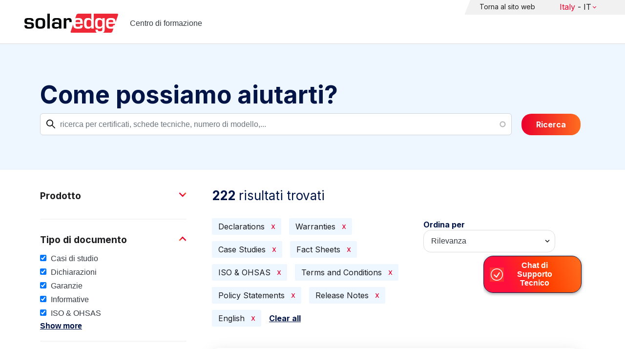

--- FILE ---
content_type: text/html; charset=UTF-8
request_url: https://knowledge-center.solaredge.com/it/search?search=&f%5B0%5D=document_type%3A1356&f%5B1%5D=document_type%3A1376&f%5B2%5D=document_type%3A1381&f%5B3%5D=document_type%3A1386&f%5B4%5D=document_type%3A1406&f%5B5%5D=document_type%3A1411&f%5B6%5D=document_type%3A1416&f%5B7%5D=document_type%3A1421&f%5B8%5D=language%3A1436
body_size: 17437
content:
<!DOCTYPE html>
<html lang="it" dir="ltr" prefix="content: http://purl.org/rss/1.0/modules/content/  dc: http://purl.org/dc/terms/  foaf: http://xmlns.com/foaf/0.1/  og: http://ogp.me/ns#  rdfs: http://www.w3.org/2000/01/rdf-schema#  schema: http://schema.org/  sioc: http://rdfs.org/sioc/ns#  sioct: http://rdfs.org/sioc/types#  skos: http://www.w3.org/2004/02/skos/core#  xsd: http://www.w3.org/2001/XMLSchema# ">
  <head>
    <script>
      window.dataLayer = window.dataLayer || [];
      function gtag() {
        dataLayer.push(arguments);
      }
      gtag("consent", "default", {
        ad_storage: "denied",
        ad_user_data: "denied",
        ad_personalization: "denied",
        analytics_storage: "denied",
        functionality_storage: "denied",
        personalization_storage: "denied",
        security_storage: "granted",
        wait_for_update: 2000,
      });
      gtag("set", "ads_data_redaction", true);
      gtag("set", "url_passthrough", true);
    </script>
    <!-- Start cookieyes banner -->
    <script id="cookieyes" type="text/javascript" src="https://cdn-cookieyes.com/client_data/921f9f31bb412e26566588cf/script.js"></script>
    <!-- End cookieyes banner -->
    <meta charset="utf-8" />
<link rel="canonical" href="https://knowledge-center.solaredge.com/it/search" />
<meta property="og:url" content="https://knowledge-center.solaredge.com/it/search" />
<meta property="og:title" content="Technical Documentation &amp; Resources | SolarEdge Knowledge Center" />
<meta property="og:description" content="Explore the SolarEdge Knowledge Center for installation guides, datasheets, and resources on our solar energy solutions. Learn more &gt;&gt;" />
<meta property="og:image" content="https://solaredge.prod.acquia-sites.com/sites/kc/themes/barrio_solaredge_kc/images/ogimg2.png" />
<meta property="og:image:url" content="https://solaredge.prod.acquia-sites.com/sites/kc/themes/barrio_solaredge_kc/images/ogimg2.png" />
<meta property="og:image:secure_url" content="https://solaredge.prod.acquia-sites.com/sites/kc/themes/barrio_solaredge_kc/images/ogimg2.png" />
<meta property="og:image:type" content="image/png" />
<meta property="og:image:width" content="1344" />
<meta property="og:image:height" content="756" />
<meta property="og:image:alt" content="SolarEdge" />
<meta name="Generator" content="Drupal 10 (https://www.drupal.org)" />
<meta name="MobileOptimized" content="width" />
<meta name="HandheldFriendly" content="true" />
<meta name="viewport" content="width=device-width, initial-scale=1, maximum-scale=1, user-scalable=0" />
<meta http-equiv="x-ua-compatible" content="ie=edge" />
<link rel="stylesheet" href="https://fonts.googleapis.com/css?family=Inter:400,500,700&amp;display=swap" type="text/css" />
<link rel="icon" href="/sites/kc/themes/barrio_solaredge_kc/favicon.ico" type="image/vnd.microsoft.icon" />

    <title>Ricerca | Centro di formazione</title>
    <link rel="stylesheet" media="all" href="/core/assets/vendor/jquery.ui/themes/base/core.css?t95ppk" />
<link rel="stylesheet" media="all" href="/core/assets/vendor/jquery.ui/themes/base/autocomplete.css?t95ppk" />
<link rel="stylesheet" media="all" href="/core/assets/vendor/jquery.ui/themes/base/menu.css?t95ppk" />
<link rel="stylesheet" media="all" href="/core/misc/components/progress.module.css?t95ppk" />
<link rel="stylesheet" media="all" href="/core/misc/components/ajax-progress.module.css?t95ppk" />
<link rel="stylesheet" media="all" href="/core/misc/components/autocomplete-loading.module.css?t95ppk" />
<link rel="stylesheet" media="all" href="/core/modules/system/css/components/align.module.css?t95ppk" />
<link rel="stylesheet" media="all" href="/core/modules/system/css/components/fieldgroup.module.css?t95ppk" />
<link rel="stylesheet" media="all" href="/core/modules/system/css/components/container-inline.module.css?t95ppk" />
<link rel="stylesheet" media="all" href="/core/modules/system/css/components/clearfix.module.css?t95ppk" />
<link rel="stylesheet" media="all" href="/core/modules/system/css/components/details.module.css?t95ppk" />
<link rel="stylesheet" media="all" href="/core/modules/system/css/components/hidden.module.css?t95ppk" />
<link rel="stylesheet" media="all" href="/core/modules/system/css/components/item-list.module.css?t95ppk" />
<link rel="stylesheet" media="all" href="/core/modules/system/css/components/js.module.css?t95ppk" />
<link rel="stylesheet" media="all" href="/core/modules/system/css/components/nowrap.module.css?t95ppk" />
<link rel="stylesheet" media="all" href="/core/modules/system/css/components/position-container.module.css?t95ppk" />
<link rel="stylesheet" media="all" href="/core/modules/system/css/components/reset-appearance.module.css?t95ppk" />
<link rel="stylesheet" media="all" href="/core/modules/system/css/components/resize.module.css?t95ppk" />
<link rel="stylesheet" media="all" href="/core/modules/system/css/components/system-status-counter.css?t95ppk" />
<link rel="stylesheet" media="all" href="/core/modules/system/css/components/system-status-report-counters.css?t95ppk" />
<link rel="stylesheet" media="all" href="/core/modules/system/css/components/system-status-report-general-info.css?t95ppk" />
<link rel="stylesheet" media="all" href="/core/modules/system/css/components/tablesort.module.css?t95ppk" />
<link rel="stylesheet" media="all" href="/modules/contrib/chosen/css/chosen-drupal.css?t95ppk" />
<link rel="stylesheet" media="all" href="/libraries/chosen/docs/chosen.css?t95ppk" />
<link rel="stylesheet" media="all" href="/core/../themes/contrib/bootstrap_barrio/components/menu/menu.css?t95ppk" />
<link rel="stylesheet" media="all" href="/core/modules/views/css/views.module.css?t95ppk" />
<link rel="stylesheet" media="all" href="/core/assets/vendor/jquery.ui/themes/base/theme.css?t95ppk" />
<link rel="stylesheet" media="all" href="/modules/contrib/facets/css/hierarchical.css?t95ppk" />
<link rel="stylesheet" media="all" href="/modules/contrib/search_api_autocomplete/css/search_api_autocomplete.css?t95ppk" />
<link rel="stylesheet" media="all" href="/modules/custom/solaredge_chat/css/live_chat.css?t95ppk" />
<link rel="stylesheet" media="all" href="/modules/custom/solaredge_main_navigation/css/main-navigation.css?t95ppk" />
<link rel="stylesheet" media="all" href="/themes/custom/barrio_solaredge/css/style.css?t95ppk" />
<link rel="stylesheet" media="all" href="/sites/kc/themes/barrio_solaredge_kc/css/style.css?t95ppk" />
<link rel="stylesheet" media="all" href="/themes/contrib/bootstrap_barrio/css/components/form.css?t95ppk" />
<link rel="stylesheet" media="all" href="/themes/contrib/bootstrap_barrio/css/colors/messages/messages-light.css?t95ppk" />

    <script type="application/json" data-drupal-selector="drupal-settings-json">{"path":{"baseUrl":"\/","pathPrefix":"it\/","currentPath":"search","currentPathIsAdmin":false,"isFront":false,"currentLanguage":"it","currentQuery":{"f":["document_type:1356","document_type:1376","document_type:1381","document_type:1386","document_type:1406","document_type:1411","document_type:1416","document_type:1421","language:1436"],"search":""}},"pluralDelimiter":"\u0003","suppressDeprecationErrors":true,"gtag":{"tagId":"","consentMode":false,"otherIds":[],"events":[],"additionalConfigInfo":[]},"ajaxPageState":{"libraries":"[base64]","theme":"barrio_solaredge_kc","theme_token":null},"ajaxTrustedUrl":{"form_action_p_pvdeGsVG5zNF_XLGPTvYSKCf43t8qZYSwcfZl2uzM":true,"\/it\/search":true},"gtm":{"tagId":null,"settings":{"data_layer":"dataLayer","include_environment":false},"tagIds":["GTM-MLCRM87"]},"cohesion":{"currentAdminTheme":"seven","front_end_settings":{"global_js":null},"google_map_api_key":"","google_map_api_key_geo":null,"animate_on_view_mobile":"DISABLED","add_animation_classes":"DISABLED","use_dx8":false,"sidebar_view_style":"thumbnails","log_dx8_error":false,"error_url":"\/cohesionapi\/logger\/jserrors","dx8_content_paths":[["settings","content"],["settings","content","text"],["settings","markerInfo","text"],["settings","title"],["markup","prefix"],["markup","suffix"],["markup","attributes",["value"]],["hideNoData","hideData"],["hideNoData","hideData","text"]]},"botSettings":{"bot_url":"https:\/\/se-bot.solaredge.com\/assets\/modules\/channel-web\/inject.js","host":"https:\/\/se-bot.solaredge.com"},"liveChatUrl":"https:\/\/chat.solaredge.com\/index.php\/","chosen":{"selector":"select:visible","minimum_single":20,"minimum_multiple":20,"minimum_width":0,"use_relative_width":false,"options":{"disable_search":false,"disable_search_threshold":0,"allow_single_deselect":false,"add_helper_buttons":false,"search_contains":false,"placeholder_text_multiple":"Choose some options","placeholder_text_single":"Choose an option","no_results_text":"No results match","max_shown_results":null,"inherit_select_classes":true}},"search_api_autocomplete":{"acquia_search":{"auto_submit":true}},"facets":{"softLimit":{"language":5,"country":3,"asset_type":5,"document_type":5,"product":5},"softLimitSettings":{"language":{"showLessLabel":"Show less","showMoreLabel":"Show more"},"country":{"showLessLabel":"Show less","showMoreLabel":"Show more"},"asset_type":{"showLessLabel":"Show less","showMoreLabel":"Show more"},"document_type":{"showLessLabel":"Show less","showMoreLabel":"Show more"},"product":{"showLessLabel":"Show less","showMoreLabel":"Show more"}}},"user":{"uid":0,"permissionsHash":"568043c500ff616cbe1a8cafa7c4dbb6f243a45d82dae1375e8fe0f9020ac272"}}</script>
<script src="/core/misc/drupalSettingsLoader.js?v=10.4.7"></script>
<script src="/modules/contrib/google_tag/js/gtag.js?t95ppk"></script>
<script src="/modules/contrib/google_tag/js/gtm.js?t95ppk"></script>

  <script>var __uzdbm_1 = "b39531e8-0b24-46ad-ae5e-4cc14d2b0432";var __uzdbm_2 = "NWYyZDhjYTEtY25xMy00YzcyLTg4MDctZjM1ZGE2YTQ0YWRiJDEzLjU5Ljg4LjM3";var __uzdbm_3 = "7f9000b39531e8-0b24-46ad-ae5e-4cc14d2b04321-17689801879030-00291c1956b64dfccf610";var __uzdbm_4 = "false";var __uzdbm_5 = "uzmx";var __uzdbm_6 = "7f9000553a48f0-0d9e-44e3-bef3-160c72abd55d1-17689801879030-50a21013dbf89af010";var __uzdbm_7 = "solaredge.com";</script> <script>   (function (w, d, e, u, c, g, a, b) {     w["SSJSConnectorObj"] = w["SSJSConnectorObj"] || {       ss_cid: c,       domain_info: "auto",     };     w[g] = function (i, j) {       w["SSJSConnectorObj"][i] = j;     };     a = d.createElement(e);     a.async = true;     if (       navigator.userAgent.indexOf('MSIE') !== -1 ||       navigator.appVersion.indexOf('Trident/') > -1     ) {       u = u.replace("/advanced/", "/advanced/ie/");     }     a.src = u;     b = d.getElementsByTagName(e)[0];     b.parentNode.insertBefore(a, b);   })(     window, document, "script", "https://knowledge-center.solaredge.com/18f5227b-e27b-445a-a53f-f845fbe69b40/stormcaster.js", "cnq5", "ssConf"   );   ssConf("c1", "https://knowledge-center.solaredge.com");   ssConf("c3", "c99a4269-161c-4242-a3f0-28d44fa6ce24");   ssConf("au", "knowledge-center.solaredge.com");   ssConf("cu", "validate.perfdrive.com, ssc"); </script></head>
  <body class="layout-one-sidebar layout-sidebar-first has-featured-top page-view-acquia-search path-search">
    <a href="#main-content" class="visually-hidden focusable skip-link">
      Skip to main content
    </a>
    <noscript><iframe src="https://www.googletagmanager.com/ns.html?id=GTM-MLCRM87"
                  height="0" width="0" style="display:none;visibility:hidden"></iframe></noscript>

      <div class="dialog-off-canvas-main-canvas" data-off-canvas-main-canvas>
    <div id="page-wrapper">
  <div id="page">
    <header id="header" class="header" role="banner" aria-label="Site header">
                          <a href="/it" title="Centro di formazione" rel="home" class="navbar-brand">
          <img src="/sites/kc/themes/barrio_solaredge_kc/logo.svg" alt="Centro di formazione" class="img-fluid d-inline-block align-top" />
        <span class="ml-2 d-none d-md-inline">Centro di formazione</span>
  </a>


                          <nav class="navbar navbar-dark" id="navbar-top">
                          <section class="row region region-secondary-menu">
    <nav role="navigation" aria-labelledby="block-header-menu-it-menu" id="block-header-menu-it" class="block block-menu navigation menu--header-menu-it">
            
  <h2 class="visually-hidden" id="block-header-menu-it-menu">Header Menu Italian</h2>
  

        
                  <ul class="clearfix nav" data-component-id="bootstrap_barrio:menu">
                    <li class="nav-item">
                <a href="https://www.solaredge.com/it" class="nav-link nav-link-https--wwwsolaredgecom-it">Torna al sito web</a>
              </li>
        </ul>
  



  </nav>
<div id="block-solaredgelangnavigationblock" class="block block-solaredge-main-navigation block-solaredge-lang-navigation-block">
  <div class="container">
    
        
          <div class="content">
        

<div class="lang-nav-container nav-container" id="lang-nav">
  <nav role="navigation" class="primary-navigation lang-nav">
    <ul class="main-row">
                      <li class="level-1 with-sub-menu">
          <a class="level-1-link"  href="/it" ><span class="lang-main-label lang-country">Global</span><span class="lang-main-label lang-shortened">- EN</span></a>
                      <a type="button" class="dropdown-button"><span class="lang-main-label lang-country">Global</span><span class="lang-main-label lang-shortened">- EN</span></a>
            <div class="dropdown-wrapper">
              <div class="dropdown">
                                                  <div class="menu-col ">
                    <ul class="menu-col-ul">
                                                                                          <li class=" ">
                                                                                                                    <div class="mobile-sc-arrow-wrapper"><span class="mobile-sc-arrow"></span></div>
                                                            <a class="  menu-title-item  unclickable-menu-item" href="?current=" target="">You are currently visiting</a>
                                                                                                        </li>
                                              <li class=" divider-li-wrapper">
                                                      <span class="divider-menu-item"></span>
                                                                            </li>
                                              <li class="menu-sub-category ">
                                                                                                                    <div class="mobile-sc-arrow-wrapper"><span class="mobile-sc-arrow"></span></div>
                                                            <a class="  menu-title-item  unclickable-menu-item" href="" target="">Global site</a>
                                                                                                            <div class="level-4-wrapper">
                                                                                                                                     <div class="level-4-inner"><a class="   " href="https://knowledge-center.solaredge.com/en/search?search=&amp;sort_by=search_api_relevance" target="_blank">Global – English</a></div>
                                                                                                
                            </div>
                                                  </li>
                                              <li class=" divider-li-wrapper">
                                                      <span class="divider-menu-item"></span>
                                                                            </li>
                                              <li class="menu-sub-category ">
                                                                                                                    <div class="mobile-sc-arrow-wrapper"><span class="mobile-sc-arrow"></span></div>
                                                            <a class="  menu-title-item  unclickable-menu-item" href="" target="">North America</a>
                                                                                                            <div class="level-4-wrapper">
                                                                                                                                     <div class="level-4-inner"><a class="   " href="https://knowledge-center.solaredge.com/us/search?search=&amp;sort_by=search_api_relevance&amp;f%5B0%5D=language%3A1441&amp;f%5B1%5D=language%3A1461&amp;f%5B2%5D=language%3A1586" target="_self">United States – English</a></div>
                                                                                                
                            </div>
                                                  </li>
                                              <li class=" divider-li-wrapper">
                                                      <span class="divider-menu-item"></span>
                                                                            </li>
                                              <li class="menu-sub-category ">
                                                                                                                    <div class="mobile-sc-arrow-wrapper"><span class="mobile-sc-arrow"></span></div>
                                                            <a class="  menu-title-item  unclickable-menu-item" href="" target="">South America</a>
                                                                                                            <div class="level-4-wrapper">
                                                                                                                                     <div class="level-4-inner"><a class="   " href="https://knowledge-center.solaredge.com/br/search?search=&amp;sort_by=search_api_relevance&amp;f%5B0%5D=language%3A1516" target="_blank">Brazil – Português</a></div>
                                                                                                
                            </div>
                                                  </li>
                                          </ul>
                  </div>
                                  <div class="menu-col ">
                    <ul class="menu-col-ul">
                                                                                          <li class="menu-sub-category ">
                                                                                                                    <div class="mobile-sc-arrow-wrapper"><span class="mobile-sc-arrow"></span></div>
                                                            <a class="  menu-title-item  unclickable-menu-item" href="" target="">Europe</a>
                                                                                                            <div class="level-4-wrapper">
                                                                                                                                     <div class="level-4-inner"><a class="   " href="https://knowledge-center.solaredge.com/de/search?search=&amp;sort_by=search_api_relevance&amp;f%5B0%5D=language%3A1431" target="_blank">Germany – Deutsch</a></div>
                                                                                                                                                                                                       <div class="level-4-inner"><a class="   " href="https://knowledge-center.solaredge.com/it/search?search=&amp;sort_by=search_api_relevance&amp;f%5B0%5D=language%3A1466" target="_blank">Italy – Italiano</a></div>
                                                                                                                                                                                                       <div class="level-4-inner"><a class="   " href="https://knowledge-center.solaredge.com/nl/search?search=&amp;sort_by=search_api_relevance&amp;f%5B0%5D=language%3A1491" target="_blank">Netherlands – Nederlands</a></div>
                                                                                                                                                                                                       <div class="level-4-inner"><a class="   " href="https://knowledge-center.solaredge.com/pl/search?search=&amp;sort_by=search_api_relevance&amp;f%5B0%5D=language%3A1471" target="_blank">Poland – Polski</a></div>
                                                                                                                                                                                                       <div class="level-4-inner"><a class="   " href="https://knowledge-center.solaredge.com/swe/search?search=&amp;sort_by=search_api_relevance&amp;f%5B0%5D=language%3A1486" target="_blank">Sweden – Svenska</a></div>
                                                                                                                                                                                                       <div class="level-4-inner"><a class="   " href="https://knowledge-center.solaredge.com/es/search?search=&amp;sort_by=search_api_relevance&amp;f%5B0%5D=language%3A1506" target="_blank">Spain – Español</a></div>
                                                                                                                                                                                                       <div class="level-4-inner"><a class="   " href="https://knowledge-center.solaredge.com/uk/search?search=&amp;sort_by=search_api_relevance&amp;f%5B0%5D=language%3A1436" target="_blank">UK – English</a></div>
                                                                                                                                                                                                       <div class="level-4-inner"><a class="   " href="https://knowledge-center.solaredge.com/fr/search?search=&amp;sort_by=search_api_relevance&amp;f%5B0%5D=language%3A1446" target="_self">France - French</a></div>
                                                                                                
                            </div>
                                                  </li>
                                          </ul>
                  </div>
                                  <div class="menu-col ">
                    <ul class="menu-col-ul">
                                                                                          <li class="menu-sub-category ">
                                                                                                                    <div class="mobile-sc-arrow-wrapper"><span class="mobile-sc-arrow"></span></div>
                                                            <a class="  menu-title-item  unclickable-menu-item" href="" target="">Asia Pacific</a>
                                                                                                            <div class="level-4-wrapper">
                                                                                                                                     <div class="level-4-inner"><a class="   " href="https://knowledge-center.solaredge.com/aus/search?search=&amp;sort_by=search_api_relevance&amp;f%5B0%5D=language%3A1496&amp;f%5B1%5D=language%3A1436" target="_blank">Australia – English</a></div>
                                                                                                                                                                                                       <div class="level-4-inner"><a class="   " href="https://knowledge-center.solaredge.com/ja/search?search=&amp;sort_by=search_api_relevance&amp;f%5B0%5D=language%3A1556" target="_blank">Japan – 日本語</a></div>
                                                                                                                                                                                                       <div class="level-4-inner"><a class="   " href="https://knowledge-center.solaredge.com/tw/search?search=&amp;sort_by=search_api_relevance&amp;f%5B0%5D=language%3A1451" target="_blank">Taiwan – 繁體中文</a></div>
                                                                                                
                            </div>
                                                  </li>
                                          </ul>
                  </div>
                              </div>
            </div>
                  </li>
          </ul>
  </nav>
</div>

      </div>
      </div>
</div>

  </section>

                    </nav>
                  </header>
    <div id="main-wrapper" class="layout-main-wrapper clearfix">
                        <div class="featured-top">
                <section class="row region region-featured-top">
    <div class="views-exposed-form block block-views block-views-exposed-filter-blockacquia-search-page" data-drupal-selector="views-exposed-form-acquia-search-page" id="block-form-acquia-search-1">
  <div class="container">
    
          <h2>Come possiamo aiutarti?</h2>
        
          <div class="content">
        
<form action="/it/search" method="get" id="views-exposed-form-acquia-search-page" accept-charset="UTF-8">
  <div class="d-flex flex-wrap">
  <div class='search-field-wrapper'>





  <div class="js-form-item js-form-type-search-api-autocomplete form-type-search-api-autocomplete js-form-item-search form-item-search mb-3">
          <label for="edit-search--2">Ricerca</label>
                    <input placeholder="ricerca per certificati, schede tecniche, numero di modello,..." data-drupal-selector="edit-search" data-search-api-autocomplete-search="acquia_search" class="form-autocomplete form-control" data-autocomplete-path="/it/search_api_autocomplete/acquia_search?display=page&amp;&amp;filter=search" type="text" id="edit-search--2" name="search" value="" size="30" maxlength="128" />

                      </div>
<span class='search-field-clear-btn'></span><span class='kc-clear-tooltip'>clear</span></div><input data-drupal-selector="edit-sort-by" type="hidden" name="sort_by" value="search_api_relevance" class="form-control" />
<input data-drupal-selector="edit-0" type="hidden" name="f[0]" value="document_type:1356" class="form-control" />
<input data-drupal-selector="edit-1" type="hidden" name="f[1]" value="document_type:1376" class="form-control" />
<input data-drupal-selector="edit-2" type="hidden" name="f[2]" value="document_type:1381" class="form-control" />
<input data-drupal-selector="edit-3" type="hidden" name="f[3]" value="document_type:1386" class="form-control" />
<input data-drupal-selector="edit-4" type="hidden" name="f[4]" value="document_type:1406" class="form-control" />
<input data-drupal-selector="edit-5" type="hidden" name="f[5]" value="document_type:1411" class="form-control" />
<input data-drupal-selector="edit-6" type="hidden" name="f[6]" value="document_type:1416" class="form-control" />
<input data-drupal-selector="edit-7" type="hidden" name="f[7]" value="document_type:1421" class="form-control" />
<input data-drupal-selector="edit-8" type="hidden" name="f[8]" value="language:1436" class="form-control" />
<div data-drupal-selector="edit-actions" class="form-actions js-form-wrapper form-wrapper mb-3" id="edit-actions--2"><button class="acquia-search-auto-submit button js-form-submit form-submit btn btn-primary" data-drupal-selector="edit-submit-acquia-search-2" type="submit" id="edit-submit-acquia-search--2" value="Ricerca">Ricerca</button>
</div>

</div>

</form>

      </div>
      </div>
</div>

  </section>

          </div>
                            <div id="main" class="container">
          
          <div class="row row-offcanvas row-offcanvas-left clearfix">
                              <div class="sidebar_first sidebar col-md-4 order-first" id="sidebar_first">
                  <div class="filter-toggle-btn"></div>
                  <aside class="section" role="complementary">
                    <div class="filter-toggle-btn"></div>
                      <div class="facet-inactive block-facet--checkbox block block-facets block-facet-blockproduct" id="block-facet-product">
  <div class="container">
    
          <a class="filter-collapsing-link">
        <h2 class="rotated">Prodotto</h2>
      </a>
        
          <div class="content filters-content collapsed"">
        <div class="facets-widget-checkbox">
      <ul data-drupal-facet-id="product" data-drupal-facet-alias="product" class="facet-inactive js-facets-checkbox-links item-list__checkbox"><li class="facet-item facet-item--expanded"><a href="/it/search?search=&amp;f%5B0%5D=document_type%3A1356&amp;f%5B1%5D=document_type%3A1376&amp;f%5B2%5D=document_type%3A1381&amp;f%5B3%5D=document_type%3A1386&amp;f%5B4%5D=document_type%3A1406&amp;f%5B5%5D=document_type%3A1411&amp;f%5B6%5D=document_type%3A1416&amp;f%5B7%5D=document_type%3A1421&amp;f%5B8%5D=language%3A1436&amp;f%5B9%5D=product%3A1706" rel="nofollow" data-drupal-facet-item-id="product-1706" data-drupal-facet-item-value="1706" data-drupal-facet-item-count="46"><span class="facet-item__value">Inverter</span>
</a><div class="facets-widget-">
    <ul><li class="facet-item"><a href="/it/search?search=&amp;f%5B0%5D=document_type%3A1356&amp;f%5B1%5D=document_type%3A1376&amp;f%5B2%5D=document_type%3A1381&amp;f%5B3%5D=document_type%3A1386&amp;f%5B4%5D=document_type%3A1406&amp;f%5B5%5D=document_type%3A1411&amp;f%5B6%5D=document_type%3A1416&amp;f%5B7%5D=document_type%3A1421&amp;f%5B8%5D=language%3A1436&amp;f%5B9%5D=product%3A1766" rel="nofollow" data-drupal-facet-item-id="product-1766" data-drupal-facet-item-value="1766" data-drupal-facet-item-count="31"><span class="facet-item__value">Inverter Wave SolarEdge Home - Trifase</span>
</a></li><li class="facet-item"><a href="/it/search?search=&amp;f%5B0%5D=document_type%3A1356&amp;f%5B1%5D=document_type%3A1376&amp;f%5B2%5D=document_type%3A1381&amp;f%5B3%5D=document_type%3A1386&amp;f%5B4%5D=document_type%3A1406&amp;f%5B5%5D=document_type%3A1411&amp;f%5B6%5D=document_type%3A1416&amp;f%5B7%5D=document_type%3A1421&amp;f%5B8%5D=language%3A1436&amp;f%5B9%5D=product%3A1716" rel="nofollow" data-drupal-facet-item-id="product-1716" data-drupal-facet-item-value="1716" data-drupal-facet-item-count="26"><span class="facet-item__value">Inverter trifase per uso commerciale</span>
</a></li><li class="facet-item"><a href="/it/search?search=&amp;f%5B0%5D=document_type%3A1356&amp;f%5B1%5D=document_type%3A1376&amp;f%5B2%5D=document_type%3A1381&amp;f%5B3%5D=document_type%3A1386&amp;f%5B4%5D=document_type%3A1406&amp;f%5B5%5D=document_type%3A1411&amp;f%5B6%5D=document_type%3A1416&amp;f%5B7%5D=document_type%3A1421&amp;f%5B8%5D=language%3A1436&amp;f%5B9%5D=product%3A1711" rel="nofollow" data-drupal-facet-item-id="product-1711" data-drupal-facet-item-value="1711" data-drupal-facet-item-count="20"><span class="facet-item__value">Inverter trifase con tecnologia Synergy</span>
</a></li><li class="facet-item"><a href="/it/search?search=&amp;f%5B0%5D=document_type%3A1356&amp;f%5B1%5D=document_type%3A1376&amp;f%5B2%5D=document_type%3A1381&amp;f%5B3%5D=document_type%3A1386&amp;f%5B4%5D=document_type%3A1406&amp;f%5B5%5D=document_type%3A1411&amp;f%5B6%5D=document_type%3A1416&amp;f%5B7%5D=document_type%3A1421&amp;f%5B8%5D=language%3A1436&amp;f%5B9%5D=product%3A1721" rel="nofollow" data-drupal-facet-item-id="product-1721" data-drupal-facet-item-value="1721" data-drupal-facet-item-count="19"><span class="facet-item__value">Inverter Wave SolarEdge Home - Monofase</span>
</a></li><li class="facet-item"><a href="/it/search?search=&amp;f%5B0%5D=document_type%3A1356&amp;f%5B1%5D=document_type%3A1376&amp;f%5B2%5D=document_type%3A1381&amp;f%5B3%5D=document_type%3A1386&amp;f%5B4%5D=document_type%3A1406&amp;f%5B5%5D=document_type%3A1411&amp;f%5B6%5D=document_type%3A1416&amp;f%5B7%5D=document_type%3A1421&amp;f%5B8%5D=language%3A1436&amp;f%5B9%5D=product%3A1751" rel="nofollow" data-drupal-facet-item-id="product-1751" data-drupal-facet-item-value="1751" data-drupal-facet-item-count="8"><span class="facet-item__value">Inverter monofase con Compact Technology</span>
</a></li><li class="facet-item"><a href="/it/search?search=&amp;f%5B0%5D=document_type%3A1356&amp;f%5B1%5D=document_type%3A1376&amp;f%5B2%5D=document_type%3A1381&amp;f%5B3%5D=document_type%3A1386&amp;f%5B4%5D=document_type%3A1406&amp;f%5B5%5D=document_type%3A1411&amp;f%5B6%5D=document_type%3A1416&amp;f%5B7%5D=document_type%3A1421&amp;f%5B8%5D=language%3A1436&amp;f%5B9%5D=product%3A1741" rel="nofollow" data-drupal-facet-item-id="product-1741" data-drupal-facet-item-value="1741" data-drupal-facet-item-count="7"><span class="facet-item__value">Inverter Hub SolarEdge Home - Trifase</span>
</a></li><li class="facet-item"><a href="/it/search?search=&amp;f%5B0%5D=document_type%3A1356&amp;f%5B1%5D=document_type%3A1376&amp;f%5B2%5D=document_type%3A1381&amp;f%5B3%5D=document_type%3A1386&amp;f%5B4%5D=document_type%3A1406&amp;f%5B5%5D=document_type%3A1411&amp;f%5B6%5D=document_type%3A1416&amp;f%5B7%5D=document_type%3A1421&amp;f%5B8%5D=language%3A1436&amp;f%5B9%5D=product%3A1736" rel="nofollow" data-drupal-facet-item-id="product-1736" data-drupal-facet-item-value="1736" data-drupal-facet-item-count="4"><span class="facet-item__value">Inverter Hub SolarEdge Home - Monofase</span>
</a></li><li class="facet-item"><a href="/it/search?search=&amp;f%5B0%5D=document_type%3A1356&amp;f%5B1%5D=document_type%3A1376&amp;f%5B2%5D=document_type%3A1381&amp;f%5B3%5D=document_type%3A1386&amp;f%5B4%5D=document_type%3A1406&amp;f%5B5%5D=document_type%3A1411&amp;f%5B6%5D=document_type%3A1416&amp;f%5B7%5D=document_type%3A1421&amp;f%5B8%5D=language%3A1436&amp;f%5B9%5D=product%3A1776" rel="nofollow" data-drupal-facet-item-id="product-1776" data-drupal-facet-item-value="1776" data-drupal-facet-item-count="4"><span class="facet-item__value">Inverter trifase StorEdge</span>
</a></li><li class="facet-item"><a href="/it/search?search=&amp;f%5B0%5D=document_type%3A1356&amp;f%5B1%5D=document_type%3A1376&amp;f%5B2%5D=document_type%3A1381&amp;f%5B3%5D=document_type%3A1386&amp;f%5B4%5D=document_type%3A1406&amp;f%5B5%5D=document_type%3A1411&amp;f%5B6%5D=document_type%3A1416&amp;f%5B7%5D=document_type%3A1421&amp;f%5B8%5D=language%3A1436&amp;f%5B9%5D=product%3A1746" rel="nofollow" data-drupal-facet-item-id="product-1746" data-drupal-facet-item-value="1746" data-drupal-facet-item-count="3"><span class="facet-item__value">Inverter Monofase StorEdge</span>
</a></li><li class="facet-item"><a href="/it/search?search=&amp;f%5B0%5D=document_type%3A1356&amp;f%5B1%5D=document_type%3A1376&amp;f%5B2%5D=document_type%3A1381&amp;f%5B3%5D=document_type%3A1386&amp;f%5B4%5D=document_type%3A1406&amp;f%5B5%5D=document_type%3A1411&amp;f%5B6%5D=document_type%3A1416&amp;f%5B7%5D=document_type%3A1421&amp;f%5B8%5D=language%3A1436&amp;f%5B9%5D=product%3A1761" rel="nofollow" data-drupal-facet-item-id="product-1761" data-drupal-facet-item-value="1761" data-drupal-facet-item-count="3"><span class="facet-item__value">Inverter stringa corta SolarEdge Home</span>
</a></li><li class="facet-item"><a href="/it/search?search=&amp;f%5B0%5D=document_type%3A1356&amp;f%5B1%5D=document_type%3A1376&amp;f%5B2%5D=document_type%3A1381&amp;f%5B3%5D=document_type%3A1386&amp;f%5B4%5D=document_type%3A1406&amp;f%5B5%5D=document_type%3A1411&amp;f%5B6%5D=document_type%3A1416&amp;f%5B7%5D=document_type%3A1421&amp;f%5B8%5D=language%3A1436&amp;f%5B9%5D=product%3A1726" rel="nofollow" data-drupal-facet-item-id="product-1726" data-drupal-facet-item-value="1726" data-drupal-facet-item-count="2"><span class="facet-item__value">Inverter Genesis SolarEdge Home</span>
</a></li><li class="facet-item"><a href="/it/search?search=&amp;f%5B0%5D=document_type%3A1356&amp;f%5B1%5D=document_type%3A1376&amp;f%5B2%5D=document_type%3A1381&amp;f%5B3%5D=document_type%3A1386&amp;f%5B4%5D=document_type%3A1406&amp;f%5B5%5D=document_type%3A1411&amp;f%5B6%5D=document_type%3A1416&amp;f%5B7%5D=document_type%3A1421&amp;f%5B8%5D=language%3A1436&amp;f%5B9%5D=product%3A1731" rel="nofollow" data-drupal-facet-item-id="product-1731" data-drupal-facet-item-value="1731" data-drupal-facet-item-count="2"><span class="facet-item__value">Inverter Monofase</span>
</a></li><li class="facet-item"><a href="/it/search?search=&amp;f%5B0%5D=document_type%3A1356&amp;f%5B1%5D=document_type%3A1376&amp;f%5B2%5D=document_type%3A1381&amp;f%5B3%5D=document_type%3A1386&amp;f%5B4%5D=document_type%3A1406&amp;f%5B5%5D=document_type%3A1411&amp;f%5B6%5D=document_type%3A1416&amp;f%5B7%5D=document_type%3A1421&amp;f%5B8%5D=language%3A1436&amp;f%5B9%5D=product%3A1756" rel="nofollow" data-drupal-facet-item-id="product-1756" data-drupal-facet-item-value="1756" data-drupal-facet-item-count="2"><span class="facet-item__value">Inverter Monofase StorEdge con Tecnologia HD-Wave</span>
</a></li><li class="facet-item"><a href="/it/search?search=&amp;f%5B0%5D=document_type%3A1356&amp;f%5B1%5D=document_type%3A1376&amp;f%5B2%5D=document_type%3A1381&amp;f%5B3%5D=document_type%3A1386&amp;f%5B4%5D=document_type%3A1406&amp;f%5B5%5D=document_type%3A1411&amp;f%5B6%5D=document_type%3A1416&amp;f%5B7%5D=document_type%3A1421&amp;f%5B8%5D=language%3A1436&amp;f%5B9%5D=product%3A2306" rel="nofollow" data-drupal-facet-item-id="product-2306" data-drupal-facet-item-value="2306" data-drupal-facet-item-count="2"><span class="facet-item__value">SolarEdge TerraMax Inverter</span>
</a></li><li class="facet-item"><a href="/it/search?search=&amp;f%5B0%5D=document_type%3A1356&amp;f%5B1%5D=document_type%3A1376&amp;f%5B2%5D=document_type%3A1381&amp;f%5B3%5D=document_type%3A1386&amp;f%5B4%5D=document_type%3A1406&amp;f%5B5%5D=document_type%3A1411&amp;f%5B6%5D=document_type%3A1416&amp;f%5B7%5D=document_type%3A1421&amp;f%5B8%5D=language%3A1436&amp;f%5B9%5D=product%3A1771" rel="nofollow" data-drupal-facet-item-id="product-1771" data-drupal-facet-item-value="1771" data-drupal-facet-item-count="1"><span class="facet-item__value">Inverter monofase con caricatore per veicoli elettrici</span>
</a></li><li class="facet-item"><a href="/it/search?search=&amp;f%5B0%5D=document_type%3A1356&amp;f%5B1%5D=document_type%3A1376&amp;f%5B2%5D=document_type%3A1381&amp;f%5B3%5D=document_type%3A1386&amp;f%5B4%5D=document_type%3A1406&amp;f%5B5%5D=document_type%3A1411&amp;f%5B6%5D=document_type%3A1416&amp;f%5B7%5D=document_type%3A1421&amp;f%5B8%5D=language%3A1436&amp;f%5B9%5D=product%3A2436" rel="nofollow" data-drupal-facet-item-id="product-2436" data-drupal-facet-item-value="2436" data-drupal-facet-item-count="1"><span class="facet-item__value">Three Phase Commercial Inverter with Synergy Technology</span>
</a></li></ul>
</div>
</li><li class="facet-item facet-item--expanded"><a href="/it/search?search=&amp;f%5B0%5D=document_type%3A1356&amp;f%5B1%5D=document_type%3A1376&amp;f%5B2%5D=document_type%3A1381&amp;f%5B3%5D=document_type%3A1386&amp;f%5B4%5D=document_type%3A1406&amp;f%5B5%5D=document_type%3A1411&amp;f%5B6%5D=document_type%3A1416&amp;f%5B7%5D=document_type%3A1421&amp;f%5B8%5D=language%3A1436&amp;f%5B9%5D=product%3A1881" rel="nofollow" data-drupal-facet-item-id="product-1881" data-drupal-facet-item-value="1881" data-drupal-facet-item-count="19"><span class="facet-item__value">Stoccaggio</span>
</a><div class="facets-widget-">
    <ul><li class="facet-item"><a href="/it/search?search=&amp;f%5B0%5D=document_type%3A1356&amp;f%5B1%5D=document_type%3A1376&amp;f%5B2%5D=document_type%3A1381&amp;f%5B3%5D=document_type%3A1386&amp;f%5B4%5D=document_type%3A1406&amp;f%5B5%5D=document_type%3A1411&amp;f%5B6%5D=document_type%3A1416&amp;f%5B7%5D=document_type%3A1421&amp;f%5B8%5D=language%3A1436&amp;f%5B9%5D=product%3A2366" rel="nofollow" data-drupal-facet-item-id="product-2366" data-drupal-facet-item-value="2366" data-drupal-facet-item-count="5"><span class="facet-item__value">CSS-OD Battery Cabinet</span>
</a></li><li class="facet-item"><a href="/it/search?search=&amp;f%5B0%5D=document_type%3A1356&amp;f%5B1%5D=document_type%3A1376&amp;f%5B2%5D=document_type%3A1381&amp;f%5B3%5D=document_type%3A1386&amp;f%5B4%5D=document_type%3A1406&amp;f%5B5%5D=document_type%3A1411&amp;f%5B6%5D=document_type%3A1416&amp;f%5B7%5D=document_type%3A1421&amp;f%5B8%5D=language%3A1436&amp;f%5B9%5D=product%3A1891" rel="nofollow" data-drupal-facet-item-id="product-1891" data-drupal-facet-item-value="1891" data-drupal-facet-item-count="4"><span class="facet-item__value">Batteria 48V SolarEdge Home</span>
</a></li><li class="facet-item"><a href="/it/search?search=&amp;f%5B0%5D=document_type%3A1356&amp;f%5B1%5D=document_type%3A1376&amp;f%5B2%5D=document_type%3A1381&amp;f%5B3%5D=document_type%3A1386&amp;f%5B4%5D=document_type%3A1406&amp;f%5B5%5D=document_type%3A1411&amp;f%5B6%5D=document_type%3A1416&amp;f%5B7%5D=document_type%3A1421&amp;f%5B8%5D=language%3A1436&amp;f%5B9%5D=product%3A1901" rel="nofollow" data-drupal-facet-item-id="product-1901" data-drupal-facet-item-value="1901" data-drupal-facet-item-count="4"><span class="facet-item__value">Batteria 400V SolarEdge Home</span>
</a></li><li class="facet-item"><a href="/it/search?search=&amp;f%5B0%5D=document_type%3A1356&amp;f%5B1%5D=document_type%3A1376&amp;f%5B2%5D=document_type%3A1381&amp;f%5B3%5D=document_type%3A1386&amp;f%5B4%5D=document_type%3A1406&amp;f%5B5%5D=document_type%3A1411&amp;f%5B6%5D=document_type%3A1416&amp;f%5B7%5D=document_type%3A1421&amp;f%5B8%5D=language%3A1436&amp;f%5B9%5D=product%3A2361" rel="nofollow" data-drupal-facet-item-id="product-2361" data-drupal-facet-item-value="2361" data-drupal-facet-item-count="4"><span class="facet-item__value">CSS-OD Battery Inverter</span>
</a></li><li class="facet-item"><a href="/it/search?search=&amp;f%5B0%5D=document_type%3A1356&amp;f%5B1%5D=document_type%3A1376&amp;f%5B2%5D=document_type%3A1381&amp;f%5B3%5D=document_type%3A1386&amp;f%5B4%5D=document_type%3A1406&amp;f%5B5%5D=document_type%3A1411&amp;f%5B6%5D=document_type%3A1416&amp;f%5B7%5D=document_type%3A1421&amp;f%5B8%5D=language%3A1436&amp;f%5B9%5D=product%3A1886" rel="nofollow" data-drupal-facet-item-id="product-1886" data-drupal-facet-item-value="1886" data-drupal-facet-item-count="4"><span class="facet-item__value">Interfaccia Backup SolarEdge Home - Monofase</span>
</a></li><li class="facet-item"><a href="/it/search?search=&amp;f%5B0%5D=document_type%3A1356&amp;f%5B1%5D=document_type%3A1376&amp;f%5B2%5D=document_type%3A1381&amp;f%5B3%5D=document_type%3A1386&amp;f%5B4%5D=document_type%3A1406&amp;f%5B5%5D=document_type%3A1411&amp;f%5B6%5D=document_type%3A1416&amp;f%5B7%5D=document_type%3A1421&amp;f%5B8%5D=language%3A1436&amp;f%5B9%5D=product%3A1911" rel="nofollow" data-drupal-facet-item-id="product-1911" data-drupal-facet-item-value="1911" data-drupal-facet-item-count="4"><span class="facet-item__value">Interfaccia Backup SolarEdge Home - Trifase</span>
</a></li><li class="facet-item"><a href="/it/search?search=&amp;f%5B0%5D=document_type%3A1356&amp;f%5B1%5D=document_type%3A1376&amp;f%5B2%5D=document_type%3A1381&amp;f%5B3%5D=document_type%3A1386&amp;f%5B4%5D=document_type%3A1406&amp;f%5B5%5D=document_type%3A1411&amp;f%5B6%5D=document_type%3A1416&amp;f%5B7%5D=document_type%3A1421&amp;f%5B8%5D=language%3A1436&amp;f%5B9%5D=product%3A2371" rel="nofollow" data-drupal-facet-item-id="product-2371" data-drupal-facet-item-value="2371" data-drupal-facet-item-count="3"><span class="facet-item__value">CSS-OD Commercial Backup Interface</span>
</a></li><li class="facet-item"><a href="/it/search?search=&amp;f%5B0%5D=document_type%3A1356&amp;f%5B1%5D=document_type%3A1376&amp;f%5B2%5D=document_type%3A1381&amp;f%5B3%5D=document_type%3A1386&amp;f%5B4%5D=document_type%3A1406&amp;f%5B5%5D=document_type%3A1411&amp;f%5B6%5D=document_type%3A1416&amp;f%5B7%5D=document_type%3A1421&amp;f%5B8%5D=language%3A1436&amp;f%5B9%5D=product%3A1896" rel="nofollow" data-drupal-facet-item-id="product-1896" data-drupal-facet-item-value="1896" data-drupal-facet-item-count="3"><span class="facet-item__value">Interfaccia StorEdge</span>
</a></li></ul>
</div>
</li><li class="facet-item facet-item--expanded"><a href="/it/search?search=&amp;f%5B0%5D=document_type%3A1356&amp;f%5B1%5D=document_type%3A1376&amp;f%5B2%5D=document_type%3A1381&amp;f%5B3%5D=document_type%3A1386&amp;f%5B4%5D=document_type%3A1406&amp;f%5B5%5D=document_type%3A1411&amp;f%5B6%5D=document_type%3A1416&amp;f%5B7%5D=document_type%3A1421&amp;f%5B8%5D=language%3A1436&amp;f%5B9%5D=product%3A1651" rel="nofollow" data-drupal-facet-item-id="product-1651" data-drupal-facet-item-value="1651" data-drupal-facet-item-count="13"><span class="facet-item__value">Comunicazioni</span>
</a><div class="facets-widget-">
    <ul><li class="facet-item"><a href="/it/search?search=&amp;f%5B0%5D=document_type%3A1356&amp;f%5B1%5D=document_type%3A1376&amp;f%5B2%5D=document_type%3A1381&amp;f%5B3%5D=document_type%3A1386&amp;f%5B4%5D=document_type%3A1406&amp;f%5B5%5D=document_type%3A1411&amp;f%5B6%5D=document_type%3A1416&amp;f%5B7%5D=document_type%3A1421&amp;f%5B8%5D=language%3A1436&amp;f%5B9%5D=product%3A1681" rel="nofollow" data-drupal-facet-item-id="product-1681" data-drupal-facet-item-value="1681" data-drupal-facet-item-count="2"><span class="facet-item__value">Gateway wireless</span>
</a></li><li class="facet-item"><a href="/it/search?search=&amp;f%5B0%5D=document_type%3A1356&amp;f%5B1%5D=document_type%3A1376&amp;f%5B2%5D=document_type%3A1381&amp;f%5B3%5D=document_type%3A1386&amp;f%5B4%5D=document_type%3A1406&amp;f%5B5%5D=document_type%3A1411&amp;f%5B6%5D=document_type%3A1416&amp;f%5B7%5D=document_type%3A1421&amp;f%5B8%5D=language%3A1436&amp;f%5B9%5D=product%3A1666" rel="nofollow" data-drupal-facet-item-id="product-1666" data-drupal-facet-item-value="1666" data-drupal-facet-item-count="2"><span class="facet-item__value">Plug-in SolarEdge Home Network</span>
</a></li><li class="facet-item"><a href="/it/search?search=&amp;f%5B0%5D=document_type%3A1356&amp;f%5B1%5D=document_type%3A1376&amp;f%5B2%5D=document_type%3A1381&amp;f%5B3%5D=document_type%3A1386&amp;f%5B4%5D=document_type%3A1406&amp;f%5B5%5D=document_type%3A1411&amp;f%5B6%5D=document_type%3A1416&amp;f%5B7%5D=document_type%3A1421&amp;f%5B8%5D=language%3A1436&amp;f%5B9%5D=product%3A1686" rel="nofollow" data-drupal-facet-item-id="product-1686" data-drupal-facet-item-value="1686" data-drupal-facet-item-count="2"><span class="facet-item__value">Plug-in ZigBee</span>
</a></li><li class="facet-item"><a href="/it/search?search=&amp;f%5B0%5D=document_type%3A1356&amp;f%5B1%5D=document_type%3A1376&amp;f%5B2%5D=document_type%3A1381&amp;f%5B3%5D=document_type%3A1386&amp;f%5B4%5D=document_type%3A1406&amp;f%5B5%5D=document_type%3A1411&amp;f%5B6%5D=document_type%3A1416&amp;f%5B7%5D=document_type%3A1421&amp;f%5B8%5D=language%3A1436&amp;f%5B9%5D=product%3A1676" rel="nofollow" data-drupal-facet-item-id="product-1676" data-drupal-facet-item-value="1676" data-drupal-facet-item-count="1"><span class="facet-item__value">Scheda cellulare</span>
</a></li></ul>
</div>
</li><li class="facet-item facet-item--expanded"><a href="/it/search?search=&amp;f%5B0%5D=document_type%3A1356&amp;f%5B1%5D=document_type%3A1376&amp;f%5B2%5D=document_type%3A1381&amp;f%5B3%5D=document_type%3A1386&amp;f%5B4%5D=document_type%3A1406&amp;f%5B5%5D=document_type%3A1411&amp;f%5B6%5D=document_type%3A1416&amp;f%5B7%5D=document_type%3A1421&amp;f%5B8%5D=language%3A1436&amp;f%5B9%5D=product%3A1826" rel="nofollow" data-drupal-facet-item-id="product-1826" data-drupal-facet-item-value="1826" data-drupal-facet-item-count="12"><span class="facet-item__value">Dispositivi Smart Energy</span>
</a><div class="facets-widget-">
    <ul><li class="facet-item"><a href="/it/search?search=&amp;f%5B0%5D=document_type%3A1356&amp;f%5B1%5D=document_type%3A1376&amp;f%5B2%5D=document_type%3A1381&amp;f%5B3%5D=document_type%3A1386&amp;f%5B4%5D=document_type%3A1406&amp;f%5B5%5D=document_type%3A1411&amp;f%5B6%5D=document_type%3A1416&amp;f%5B7%5D=document_type%3A1421&amp;f%5B8%5D=language%3A1436&amp;f%5B9%5D=product%3A1846" rel="nofollow" data-drupal-facet-item-id="product-1846" data-drupal-facet-item-value="1846" data-drupal-facet-item-count="6"><span class="facet-item__value">Interruttore intelligente SolarEdge Home</span>
</a></li><li class="facet-item"><a href="/it/search?search=&amp;f%5B0%5D=document_type%3A1356&amp;f%5B1%5D=document_type%3A1376&amp;f%5B2%5D=document_type%3A1381&amp;f%5B3%5D=document_type%3A1386&amp;f%5B4%5D=document_type%3A1406&amp;f%5B5%5D=document_type%3A1411&amp;f%5B6%5D=document_type%3A1416&amp;f%5B7%5D=document_type%3A1421&amp;f%5B8%5D=language%3A1436&amp;f%5B9%5D=product%3A1836" rel="nofollow" data-drupal-facet-item-id="product-1836" data-drupal-facet-item-value="1836" data-drupal-facet-item-count="5"><span class="facet-item__value">Controllo carichi SolarEdge Home</span>
</a></li><li class="facet-item"><a href="/it/search?search=&amp;f%5B0%5D=document_type%3A1356&amp;f%5B1%5D=document_type%3A1376&amp;f%5B2%5D=document_type%3A1381&amp;f%5B3%5D=document_type%3A1386&amp;f%5B4%5D=document_type%3A1406&amp;f%5B5%5D=document_type%3A1411&amp;f%5B6%5D=document_type%3A1416&amp;f%5B7%5D=document_type%3A1421&amp;f%5B8%5D=language%3A1436&amp;f%5B9%5D=product%3A1841" rel="nofollow" data-drupal-facet-item-id="product-1841" data-drupal-facet-item-value="1841" data-drupal-facet-item-count="5"><span class="facet-item__value">Regolatore per accumulo termico SolarEdge Home</span>
</a></li><li class="facet-item"><a href="/it/search?search=&amp;f%5B0%5D=document_type%3A1356&amp;f%5B1%5D=document_type%3A1376&amp;f%5B2%5D=document_type%3A1381&amp;f%5B3%5D=document_type%3A1386&amp;f%5B4%5D=document_type%3A1406&amp;f%5B5%5D=document_type%3A1411&amp;f%5B6%5D=document_type%3A1416&amp;f%5B7%5D=document_type%3A1421&amp;f%5B8%5D=language%3A1436&amp;f%5B9%5D=product%3A2376" rel="nofollow" data-drupal-facet-item-id="product-2376" data-drupal-facet-item-value="2376" data-drupal-facet-item-count="2"><span class="facet-item__value">SolarEdge One Controller for Residential</span>
</a></li></ul>
</div>
</li><li class="facet-item facet-item--expanded"><a href="/it/search?search=&amp;f%5B0%5D=document_type%3A1356&amp;f%5B1%5D=document_type%3A1376&amp;f%5B2%5D=document_type%3A1381&amp;f%5B3%5D=document_type%3A1386&amp;f%5B4%5D=document_type%3A1406&amp;f%5B5%5D=document_type%3A1411&amp;f%5B6%5D=document_type%3A1416&amp;f%5B7%5D=document_type%3A1421&amp;f%5B8%5D=language%3A1436&amp;f%5B9%5D=product%3A1811" rel="nofollow" data-drupal-facet-item-id="product-1811" data-drupal-facet-item-value="1811" data-drupal-facet-item-count="11"><span class="facet-item__value">Ottimizzatori di potenza</span>
</a><div class="facets-widget-">
    <ul><li class="facet-item"><a href="/it/search?search=&amp;f%5B0%5D=document_type%3A1356&amp;f%5B1%5D=document_type%3A1376&amp;f%5B2%5D=document_type%3A1381&amp;f%5B3%5D=document_type%3A1386&amp;f%5B4%5D=document_type%3A1406&amp;f%5B5%5D=document_type%3A1411&amp;f%5B6%5D=document_type%3A1416&amp;f%5B7%5D=document_type%3A1421&amp;f%5B8%5D=language%3A1436&amp;f%5B9%5D=product%3A1821" rel="nofollow" data-drupal-facet-item-id="product-1821" data-drupal-facet-item-value="1821" data-drupal-facet-item-count="9"><span class="facet-item__value">Ottimizzatori di potenza commerciali</span>
</a></li><li class="facet-item"><a href="/it/search?search=&amp;f%5B0%5D=document_type%3A1356&amp;f%5B1%5D=document_type%3A1376&amp;f%5B2%5D=document_type%3A1381&amp;f%5B3%5D=document_type%3A1386&amp;f%5B4%5D=document_type%3A1406&amp;f%5B5%5D=document_type%3A1411&amp;f%5B6%5D=document_type%3A1416&amp;f%5B7%5D=document_type%3A1421&amp;f%5B8%5D=language%3A1436&amp;f%5B9%5D=product%3A1816" rel="nofollow" data-drupal-facet-item-id="product-1816" data-drupal-facet-item-value="1816" data-drupal-facet-item-count="7"><span class="facet-item__value">Ottimizzatori di potenza SolarEdge</span>
</a></li></ul>
</div>
</li><li class="facet-item facet-item--expanded"><a href="/it/search?search=&amp;f%5B0%5D=document_type%3A1356&amp;f%5B1%5D=document_type%3A1376&amp;f%5B2%5D=document_type%3A1381&amp;f%5B3%5D=document_type%3A1386&amp;f%5B4%5D=document_type%3A1406&amp;f%5B5%5D=document_type%3A1411&amp;f%5B6%5D=document_type%3A1416&amp;f%5B7%5D=document_type%3A1421&amp;f%5B8%5D=language%3A1436&amp;f%5B9%5D=product%3A1796" rel="nofollow" data-drupal-facet-item-id="product-1796" data-drupal-facet-item-value="1796" data-drupal-facet-item-count="8"><span class="facet-item__value">Moduli</span>
</a><div class="facets-widget-">
    <ul><li class="facet-item"><a href="/it/search?search=&amp;f%5B0%5D=document_type%3A1356&amp;f%5B1%5D=document_type%3A1376&amp;f%5B2%5D=document_type%3A1381&amp;f%5B3%5D=document_type%3A1386&amp;f%5B4%5D=document_type%3A1406&amp;f%5B5%5D=document_type%3A1411&amp;f%5B6%5D=document_type%3A1416&amp;f%5B7%5D=document_type%3A1421&amp;f%5B8%5D=language%3A1436&amp;f%5B9%5D=product%3A1806" rel="nofollow" data-drupal-facet-item-id="product-1806" data-drupal-facet-item-value="1806" data-drupal-facet-item-count="8"><span class="facet-item__value">Moduli Smart SolarEdge</span>
</a></li></ul>
</div>
</li><li class="facet-item facet-item--expanded"><a href="/it/search?search=&amp;f%5B0%5D=document_type%3A1356&amp;f%5B1%5D=document_type%3A1376&amp;f%5B2%5D=document_type%3A1381&amp;f%5B3%5D=document_type%3A1386&amp;f%5B4%5D=document_type%3A1406&amp;f%5B5%5D=document_type%3A1411&amp;f%5B6%5D=document_type%3A1416&amp;f%5B7%5D=document_type%3A1421&amp;f%5B8%5D=language%3A1436&amp;f%5B9%5D=product%3A1606" rel="nofollow" data-drupal-facet-item-id="product-1606" data-drupal-facet-item-value="1606" data-drupal-facet-item-count="5"><span class="facet-item__value">Accessori</span>
</a><div class="facets-widget-">
    <ul><li class="facet-item"><a href="/it/search?search=&amp;f%5B0%5D=document_type%3A1356&amp;f%5B1%5D=document_type%3A1376&amp;f%5B2%5D=document_type%3A1381&amp;f%5B3%5D=document_type%3A1386&amp;f%5B4%5D=document_type%3A1406&amp;f%5B5%5D=document_type%3A1411&amp;f%5B6%5D=document_type%3A1416&amp;f%5B7%5D=document_type%3A1421&amp;f%5B8%5D=language%3A1436&amp;f%5B9%5D=product%3A1661" rel="nofollow" data-drupal-facet-item-id="product-1661" data-drupal-facet-item-value="1661" data-drupal-facet-item-count="3"><span class="facet-item__value">Gateway impianti comm.</span>
</a></li><li class="facet-item"><a href="/it/search?search=&amp;f%5B0%5D=document_type%3A1356&amp;f%5B1%5D=document_type%3A1376&amp;f%5B2%5D=document_type%3A1381&amp;f%5B3%5D=document_type%3A1386&amp;f%5B4%5D=document_type%3A1406&amp;f%5B5%5D=document_type%3A1411&amp;f%5B6%5D=document_type%3A1416&amp;f%5B7%5D=document_type%3A1421&amp;f%5B8%5D=language%3A1436&amp;f%5B9%5D=product%3A1646" rel="nofollow" data-drupal-facet-item-id="product-1646" data-drupal-facet-item-value="1646" data-drupal-facet-item-count="2"><span class="facet-item__value">Dispositivo di protezione da sovratensione RS485</span>
</a></li><li class="facet-item"><a href="/it/search?search=&amp;f%5B0%5D=document_type%3A1356&amp;f%5B1%5D=document_type%3A1376&amp;f%5B2%5D=document_type%3A1381&amp;f%5B3%5D=document_type%3A1386&amp;f%5B4%5D=document_type%3A1406&amp;f%5B5%5D=document_type%3A1411&amp;f%5B6%5D=document_type%3A1416&amp;f%5B7%5D=document_type%3A1421&amp;f%5B8%5D=language%3A1436&amp;f%5B9%5D=product%3A1636" rel="nofollow" data-drupal-facet-item-id="product-1636" data-drupal-facet-item-value="1636" data-drupal-facet-item-count="2"><span class="facet-item__value">FFG</span>
</a></li><li class="facet-item"><a href="/it/search?search=&amp;f%5B0%5D=document_type%3A1356&amp;f%5B1%5D=document_type%3A1376&amp;f%5B2%5D=document_type%3A1381&amp;f%5B3%5D=document_type%3A1386&amp;f%5B4%5D=document_type%3A1406&amp;f%5B5%5D=document_type%3A1411&amp;f%5B6%5D=document_type%3A1416&amp;f%5B7%5D=document_type%3A1421&amp;f%5B8%5D=language%3A1436&amp;f%5B9%5D=product%3A2381" rel="nofollow" data-drupal-facet-item-id="product-2381" data-drupal-facet-item-value="2381" data-drupal-facet-item-count="1"><span class="facet-item__value">SolarEdge ONE Controller for C&amp;I</span>
</a></li></ul>
</div>
</li><li class="facet-item facet-item--expanded"><a href="/it/search?search=&amp;f%5B0%5D=document_type%3A1356&amp;f%5B1%5D=document_type%3A1376&amp;f%5B2%5D=document_type%3A1381&amp;f%5B3%5D=document_type%3A1386&amp;f%5B4%5D=document_type%3A1406&amp;f%5B5%5D=document_type%3A1411&amp;f%5B6%5D=document_type%3A1416&amp;f%5B7%5D=document_type%3A1421&amp;f%5B8%5D=language%3A1436&amp;f%5B9%5D=product%3A1781" rel="nofollow" data-drupal-facet-item-id="product-1781" data-drupal-facet-item-value="1781" data-drupal-facet-item-count="5"><span class="facet-item__value">Contatori</span>
</a><div class="facets-widget-">
    <ul><li class="facet-item"><a href="/it/search?search=&amp;f%5B0%5D=document_type%3A1356&amp;f%5B1%5D=document_type%3A1376&amp;f%5B2%5D=document_type%3A1381&amp;f%5B3%5D=document_type%3A1386&amp;f%5B4%5D=document_type%3A1406&amp;f%5B5%5D=document_type%3A1411&amp;f%5B6%5D=document_type%3A1416&amp;f%5B7%5D=document_type%3A1421&amp;f%5B8%5D=language%3A1436&amp;f%5B9%5D=product%3A1786" rel="nofollow" data-drupal-facet-item-id="product-1786" data-drupal-facet-item-value="1786" data-drupal-facet-item-count="4"><span class="facet-item__value">Contatore di energia con connessione Modbus</span>
</a></li><li class="facet-item"><a href="/it/search?search=&amp;f%5B0%5D=document_type%3A1356&amp;f%5B1%5D=document_type%3A1376&amp;f%5B2%5D=document_type%3A1381&amp;f%5B3%5D=document_type%3A1386&amp;f%5B4%5D=document_type%3A1406&amp;f%5B5%5D=document_type%3A1411&amp;f%5B6%5D=document_type%3A1416&amp;f%5B7%5D=document_type%3A1421&amp;f%5B8%5D=language%3A1436&amp;f%5B9%5D=product%3A1791" rel="nofollow" data-drupal-facet-item-id="product-1791" data-drupal-facet-item-value="1791" data-drupal-facet-item-count="1"><span class="facet-item__value">Contatore Inline SolarEdge Home</span>
</a></li></ul>
</div>
</li><li class="facet-item facet-item--expanded"><a href="/it/search?search=&amp;f%5B0%5D=document_type%3A1356&amp;f%5B1%5D=document_type%3A1376&amp;f%5B2%5D=document_type%3A1381&amp;f%5B3%5D=document_type%3A1386&amp;f%5B4%5D=document_type%3A1406&amp;f%5B5%5D=document_type%3A1411&amp;f%5B6%5D=document_type%3A1416&amp;f%5B7%5D=document_type%3A1421&amp;f%5B8%5D=language%3A1436&amp;f%5B9%5D=product%3A1691" rel="nofollow" data-drupal-facet-item-id="product-1691" data-drupal-facet-item-value="1691" data-drupal-facet-item-count="4"><span class="facet-item__value">Caricabatterie per Veicoli Elettrici</span>
</a><div class="facets-widget-">
    <ul><li class="facet-item"><a href="/it/search?search=&amp;f%5B0%5D=document_type%3A1356&amp;f%5B1%5D=document_type%3A1376&amp;f%5B2%5D=document_type%3A1381&amp;f%5B3%5D=document_type%3A1386&amp;f%5B4%5D=document_type%3A1406&amp;f%5B5%5D=document_type%3A1411&amp;f%5B6%5D=document_type%3A1416&amp;f%5B7%5D=document_type%3A1421&amp;f%5B8%5D=language%3A1436&amp;f%5B9%5D=product%3A1701" rel="nofollow" data-drupal-facet-item-id="product-1701" data-drupal-facet-item-value="1701" data-drupal-facet-item-count="3"><span class="facet-item__value">Caricabatterie per veicoli elettrici SolarEdge</span>
</a></li></ul>
</div>
</li><li class="facet-item facet-item--expanded"><a href="/it/search?search=&amp;f%5B0%5D=document_type%3A1356&amp;f%5B1%5D=document_type%3A1376&amp;f%5B2%5D=document_type%3A1381&amp;f%5B3%5D=document_type%3A1386&amp;f%5B4%5D=document_type%3A1406&amp;f%5B5%5D=document_type%3A1411&amp;f%5B6%5D=document_type%3A1416&amp;f%5B7%5D=document_type%3A1421&amp;f%5B8%5D=language%3A1436&amp;f%5B9%5D=product%3A1851" rel="nofollow" data-drupal-facet-item-id="product-1851" data-drupal-facet-item-value="1851" data-drupal-facet-item-count="4"><span class="facet-item__value">Strumenti software</span>
</a><div class="facets-widget-">
    <ul><li class="facet-item"><a href="/it/search?search=&amp;f%5B0%5D=document_type%3A1356&amp;f%5B1%5D=document_type%3A1376&amp;f%5B2%5D=document_type%3A1381&amp;f%5B3%5D=document_type%3A1386&amp;f%5B4%5D=document_type%3A1406&amp;f%5B5%5D=document_type%3A1411&amp;f%5B6%5D=document_type%3A1416&amp;f%5B7%5D=document_type%3A1421&amp;f%5B8%5D=language%3A1436&amp;f%5B9%5D=product%3A1861" rel="nofollow" data-drupal-facet-item-id="product-1861" data-drupal-facet-item-value="1861" data-drupal-facet-item-count="2"><span class="facet-item__value">Piattaforma di monitoraggio</span>
</a></li><li class="facet-item"><a href="/it/search?search=&amp;f%5B0%5D=document_type%3A1356&amp;f%5B1%5D=document_type%3A1376&amp;f%5B2%5D=document_type%3A1381&amp;f%5B3%5D=document_type%3A1386&amp;f%5B4%5D=document_type%3A1406&amp;f%5B5%5D=document_type%3A1411&amp;f%5B6%5D=document_type%3A1416&amp;f%5B7%5D=document_type%3A1421&amp;f%5B8%5D=language%3A1436&amp;f%5B9%5D=product%3A2346" rel="nofollow" data-drupal-facet-item-id="product-2346" data-drupal-facet-item-value="2346" data-drupal-facet-item-count="1"><span class="facet-item__value">SolarEdge ONE Controller</span>
</a></li><li class="facet-item"><a href="/it/search?search=&amp;f%5B0%5D=document_type%3A1356&amp;f%5B1%5D=document_type%3A1376&amp;f%5B2%5D=document_type%3A1381&amp;f%5B3%5D=document_type%3A1386&amp;f%5B4%5D=document_type%3A1406&amp;f%5B5%5D=document_type%3A1411&amp;f%5B6%5D=document_type%3A1416&amp;f%5B7%5D=document_type%3A1421&amp;f%5B8%5D=language%3A1436&amp;f%5B9%5D=product%3A2341" rel="nofollow" data-drupal-facet-item-id="product-2341" data-drupal-facet-item-value="2341" data-drupal-facet-item-count="1"><span class="facet-item__value">SolarEdge ONE for C&amp;I</span>
</a></li></ul>
</div>
</li><li class="facet-item"><a href="/it/search?search=&amp;f%5B0%5D=document_type%3A1356&amp;f%5B1%5D=document_type%3A1376&amp;f%5B2%5D=document_type%3A1381&amp;f%5B3%5D=document_type%3A1386&amp;f%5B4%5D=document_type%3A1406&amp;f%5B5%5D=document_type%3A1411&amp;f%5B6%5D=document_type%3A1416&amp;f%5B7%5D=document_type%3A1421&amp;f%5B8%5D=language%3A1436&amp;f%5B9%5D=product%3A2566" rel="nofollow" data-drupal-facet-item-id="product-2566" data-drupal-facet-item-value="2566" data-drupal-facet-item-count="1"><span class="facet-item__value">SolarEdge Home Battery 48V(W)</span>
</a></li></ul>
</div>

      </div>
      </div>
</div>
<div class="facet-active block-facet--checkbox block block-facets block-facet-blockdocument-type" id="block-document-type">
  <div class="container">
    
          <a class="filter-collapsing-link">
        <h2 class="rotated">Tipo di documento</h2>
      </a>
        
          <div class="content filters-content collapsed"">
        <div class="facets-widget-checkbox">
      <ul data-drupal-facet-id="document_type" data-drupal-facet-alias="document_type" class="facet-active js-facets-checkbox-links item-list__checkbox"><li class="facet-item"><a href="/it/search?search=&amp;f%5B0%5D=document_type%3A1356&amp;f%5B1%5D=document_type%3A1376&amp;f%5B2%5D=document_type%3A1386&amp;f%5B3%5D=document_type%3A1406&amp;f%5B4%5D=document_type%3A1411&amp;f%5B5%5D=document_type%3A1416&amp;f%5B6%5D=document_type%3A1421&amp;f%5B7%5D=language%3A1436" rel="nofollow" class="is-active" data-drupal-facet-item-id="document-type-1381" data-drupal-facet-item-value="1381" data-drupal-facet-item-count="83">  <span class="facet-item__status js-facet-deactivate">(-)</span>
<span class="facet-item__value">Casi di studio</span>
</a></li><li class="facet-item"><a href="/it/search?search=&amp;f%5B0%5D=document_type%3A1376&amp;f%5B1%5D=document_type%3A1381&amp;f%5B2%5D=document_type%3A1386&amp;f%5B3%5D=document_type%3A1406&amp;f%5B4%5D=document_type%3A1411&amp;f%5B5%5D=document_type%3A1416&amp;f%5B6%5D=document_type%3A1421&amp;f%5B7%5D=language%3A1436" rel="nofollow" class="is-active" data-drupal-facet-item-id="document-type-1356" data-drupal-facet-item-value="1356" data-drupal-facet-item-count="72">  <span class="facet-item__status js-facet-deactivate">(-)</span>
<span class="facet-item__value">Dichiarazioni</span>
</a></li><li class="facet-item"><a href="/it/search?search=&amp;f%5B0%5D=document_type%3A1356&amp;f%5B1%5D=document_type%3A1381&amp;f%5B2%5D=document_type%3A1386&amp;f%5B3%5D=document_type%3A1406&amp;f%5B4%5D=document_type%3A1411&amp;f%5B5%5D=document_type%3A1416&amp;f%5B6%5D=document_type%3A1421&amp;f%5B7%5D=language%3A1436" rel="nofollow" class="is-active" data-drupal-facet-item-id="document-type-1376" data-drupal-facet-item-value="1376" data-drupal-facet-item-count="21">  <span class="facet-item__status js-facet-deactivate">(-)</span>
<span class="facet-item__value">Garanzie</span>
</a></li><li class="facet-item"><a href="/it/search?search=&amp;f%5B0%5D=document_type%3A1356&amp;f%5B1%5D=document_type%3A1376&amp;f%5B2%5D=document_type%3A1381&amp;f%5B3%5D=document_type%3A1386&amp;f%5B4%5D=document_type%3A1406&amp;f%5B5%5D=document_type%3A1411&amp;f%5B6%5D=document_type%3A1421&amp;f%5B7%5D=language%3A1436" rel="nofollow" class="is-active" data-drupal-facet-item-id="document-type-1416" data-drupal-facet-item-value="1416" data-drupal-facet-item-count="19">  <span class="facet-item__status js-facet-deactivate">(-)</span>
<span class="facet-item__value">Informative</span>
</a></li><li class="facet-item"><a href="/it/search?search=&amp;f%5B0%5D=document_type%3A1356&amp;f%5B1%5D=document_type%3A1376&amp;f%5B2%5D=document_type%3A1381&amp;f%5B3%5D=document_type%3A1386&amp;f%5B4%5D=document_type%3A1411&amp;f%5B5%5D=document_type%3A1416&amp;f%5B6%5D=document_type%3A1421&amp;f%5B7%5D=language%3A1436" rel="nofollow" class="is-active" data-drupal-facet-item-id="document-type-1406" data-drupal-facet-item-value="1406" data-drupal-facet-item-count="18">  <span class="facet-item__status js-facet-deactivate">(-)</span>
<span class="facet-item__value">ISO &amp; OHSAS</span>
</a></li><li class="facet-item"><a href="/it/search?search=&amp;f%5B0%5D=document_type%3A1356&amp;f%5B1%5D=document_type%3A1376&amp;f%5B2%5D=document_type%3A1381&amp;f%5B3%5D=document_type%3A1386&amp;f%5B4%5D=document_type%3A1406&amp;f%5B5%5D=document_type%3A1411&amp;f%5B6%5D=document_type%3A1416&amp;f%5B7%5D=language%3A1436" rel="nofollow" class="is-active" data-drupal-facet-item-id="document-type-1421" data-drupal-facet-item-value="1421" data-drupal-facet-item-count="2">  <span class="facet-item__status js-facet-deactivate">(-)</span>
<span class="facet-item__value">Note di rilascio</span>
</a></li><li class="facet-item"><a href="/it/search?search=&amp;f%5B0%5D=document_type%3A1356&amp;f%5B1%5D=document_type%3A1376&amp;f%5B2%5D=document_type%3A1381&amp;f%5B3%5D=document_type%3A1406&amp;f%5B4%5D=document_type%3A1411&amp;f%5B5%5D=document_type%3A1416&amp;f%5B6%5D=document_type%3A1421&amp;f%5B7%5D=language%3A1436" rel="nofollow" class="is-active" data-drupal-facet-item-id="document-type-1386" data-drupal-facet-item-value="1386" data-drupal-facet-item-count="2">  <span class="facet-item__status js-facet-deactivate">(-)</span>
<span class="facet-item__value">Schede informative</span>
</a></li><li class="facet-item"><a href="/it/search?search=&amp;f%5B0%5D=document_type%3A1356&amp;f%5B1%5D=document_type%3A1376&amp;f%5B2%5D=document_type%3A1381&amp;f%5B3%5D=document_type%3A1386&amp;f%5B4%5D=document_type%3A1406&amp;f%5B5%5D=document_type%3A1416&amp;f%5B6%5D=document_type%3A1421&amp;f%5B7%5D=language%3A1436" rel="nofollow" class="is-active" data-drupal-facet-item-id="document-type-1411" data-drupal-facet-item-value="1411" data-drupal-facet-item-count="5">  <span class="facet-item__status js-facet-deactivate">(-)</span>
<span class="facet-item__value">Termini e Condizioni</span>
</a></li><li class="facet-item"><a href="/it/search?search=&amp;f%5B0%5D=document_type%3A1346&amp;f%5B1%5D=document_type%3A1356&amp;f%5B2%5D=document_type%3A1376&amp;f%5B3%5D=document_type%3A1381&amp;f%5B4%5D=document_type%3A1386&amp;f%5B5%5D=document_type%3A1406&amp;f%5B6%5D=document_type%3A1411&amp;f%5B7%5D=document_type%3A1416&amp;f%5B8%5D=document_type%3A1421&amp;f%5B9%5D=language%3A1436" rel="nofollow" data-drupal-facet-item-id="document-type-1346" data-drupal-facet-item-value="1346" data-drupal-facet-item-count="208"><span class="facet-item__value">Applicazione e note tecniche</span>
</a></li><li class="facet-item"><a href="/it/search?search=&amp;f%5B0%5D=document_type%3A1356&amp;f%5B1%5D=document_type%3A1361&amp;f%5B2%5D=document_type%3A1376&amp;f%5B3%5D=document_type%3A1381&amp;f%5B4%5D=document_type%3A1386&amp;f%5B5%5D=document_type%3A1406&amp;f%5B6%5D=document_type%3A1411&amp;f%5B7%5D=document_type%3A1416&amp;f%5B8%5D=document_type%3A1421&amp;f%5B9%5D=language%3A1436" rel="nofollow" data-drupal-facet-item-id="document-type-1361" data-drupal-facet-item-value="1361" data-drupal-facet-item-count="124"><span class="facet-item__value">Brochure</span>
</a></li><li class="facet-item"><a href="/it/search?search=&amp;f%5B0%5D=document_type%3A1351&amp;f%5B1%5D=document_type%3A1356&amp;f%5B2%5D=document_type%3A1376&amp;f%5B3%5D=document_type%3A1381&amp;f%5B4%5D=document_type%3A1386&amp;f%5B5%5D=document_type%3A1406&amp;f%5B6%5D=document_type%3A1411&amp;f%5B7%5D=document_type%3A1416&amp;f%5B8%5D=document_type%3A1421&amp;f%5B9%5D=language%3A1436" rel="nofollow" data-drupal-facet-item-id="document-type-1351" data-drupal-facet-item-value="1351" data-drupal-facet-item-count="262"><span class="facet-item__value">Certificati</span>
</a></li><li class="facet-item"><a href="/it/search?search=&amp;f%5B0%5D=document_type%3A1341&amp;f%5B1%5D=document_type%3A1356&amp;f%5B2%5D=document_type%3A1376&amp;f%5B3%5D=document_type%3A1381&amp;f%5B4%5D=document_type%3A1386&amp;f%5B5%5D=document_type%3A1406&amp;f%5B6%5D=document_type%3A1411&amp;f%5B7%5D=document_type%3A1416&amp;f%5B8%5D=document_type%3A1421&amp;f%5B9%5D=language%3A1436" rel="nofollow" data-drupal-facet-item-id="document-type-1341" data-drupal-facet-item-value="1341" data-drupal-facet-item-count="87"><span class="facet-item__value">Guida all&#039;installazione</span>
</a></li><li class="facet-item"><a href="/it/search?search=&amp;f%5B0%5D=document_type%3A1356&amp;f%5B1%5D=document_type%3A1376&amp;f%5B2%5D=document_type%3A1381&amp;f%5B3%5D=document_type%3A1386&amp;f%5B4%5D=document_type%3A1406&amp;f%5B5%5D=document_type%3A1411&amp;f%5B6%5D=document_type%3A1416&amp;f%5B7%5D=document_type%3A1421&amp;f%5B8%5D=document_type%3A2281&amp;f%5B9%5D=language%3A1436" rel="nofollow" data-drupal-facet-item-id="document-type-2281" data-drupal-facet-item-value="2281" data-drupal-facet-item-count="33"><span class="facet-item__value">Guida rapida di installazione</span>
</a></li><li class="facet-item"><a href="/it/search?search=&amp;f%5B0%5D=document_type%3A1356&amp;f%5B1%5D=document_type%3A1371&amp;f%5B2%5D=document_type%3A1376&amp;f%5B3%5D=document_type%3A1381&amp;f%5B4%5D=document_type%3A1386&amp;f%5B5%5D=document_type%3A1406&amp;f%5B6%5D=document_type%3A1411&amp;f%5B7%5D=document_type%3A1416&amp;f%5B8%5D=document_type%3A1421&amp;f%5B9%5D=language%3A1436" rel="nofollow" data-drupal-facet-item-id="document-type-1371" data-drupal-facet-item-value="1371" data-drupal-facet-item-count="55"><span class="facet-item__value">Guide di assistenza e supporto</span>
</a></li><li class="facet-item"><a href="/it/search?search=&amp;f%5B0%5D=document_type%3A1356&amp;f%5B1%5D=document_type%3A1376&amp;f%5B2%5D=document_type%3A1381&amp;f%5B3%5D=document_type%3A1386&amp;f%5B4%5D=document_type%3A1396&amp;f%5B5%5D=document_type%3A1406&amp;f%5B6%5D=document_type%3A1411&amp;f%5B7%5D=document_type%3A1416&amp;f%5B8%5D=document_type%3A1421&amp;f%5B9%5D=language%3A1436" rel="nofollow" data-drupal-facet-item-id="document-type-1396" data-drupal-facet-item-value="1396" data-drupal-facet-item-count="1"><span class="facet-item__value">Moduli</span>
</a></li><li class="facet-item"><a href="/it/search?search=&amp;f%5B0%5D=document_type%3A1356&amp;f%5B1%5D=document_type%3A1376&amp;f%5B2%5D=document_type%3A1381&amp;f%5B3%5D=document_type%3A1386&amp;f%5B4%5D=document_type%3A1391&amp;f%5B5%5D=document_type%3A1406&amp;f%5B6%5D=document_type%3A1411&amp;f%5B7%5D=document_type%3A1416&amp;f%5B8%5D=document_type%3A1421&amp;f%5B9%5D=language%3A1436" rel="nofollow" data-drupal-facet-item-id="document-type-1391" data-drupal-facet-item-value="1391" data-drupal-facet-item-count="4"><span class="facet-item__value">Presentazioni aziendali</span>
</a></li><li class="facet-item"><a href="/it/search?search=&amp;f%5B0%5D=document_type%3A1356&amp;f%5B1%5D=document_type%3A1376&amp;f%5B2%5D=document_type%3A1381&amp;f%5B3%5D=document_type%3A1386&amp;f%5B4%5D=document_type%3A1406&amp;f%5B5%5D=document_type%3A1411&amp;f%5B6%5D=document_type%3A1416&amp;f%5B7%5D=document_type%3A1421&amp;f%5B8%5D=document_type%3A2386&amp;f%5B9%5D=language%3A1436" rel="nofollow" data-drupal-facet-item-id="document-type-2386" data-drupal-facet-item-value="2386" data-drupal-facet-item-count="2"><span class="facet-item__value">Product Installation Guides</span>
</a></li><li class="facet-item"><a href="/it/search?search=&amp;f%5B0%5D=document_type%3A1356&amp;f%5B1%5D=document_type%3A1366&amp;f%5B2%5D=document_type%3A1376&amp;f%5B3%5D=document_type%3A1381&amp;f%5B4%5D=document_type%3A1386&amp;f%5B5%5D=document_type%3A1406&amp;f%5B6%5D=document_type%3A1411&amp;f%5B7%5D=document_type%3A1416&amp;f%5B8%5D=document_type%3A1421&amp;f%5B9%5D=language%3A1436" rel="nofollow" data-drupal-facet-item-id="document-type-1366" data-drupal-facet-item-value="1366" data-drupal-facet-item-count="2"><span class="facet-item__value">Rapporti</span>
</a></li><li class="facet-item"><a href="/it/search?search=&amp;f%5B0%5D=document_type%3A1336&amp;f%5B1%5D=document_type%3A1356&amp;f%5B2%5D=document_type%3A1376&amp;f%5B3%5D=document_type%3A1381&amp;f%5B4%5D=document_type%3A1386&amp;f%5B5%5D=document_type%3A1406&amp;f%5B6%5D=document_type%3A1411&amp;f%5B7%5D=document_type%3A1416&amp;f%5B8%5D=document_type%3A1421&amp;f%5B9%5D=language%3A1436" rel="nofollow" data-drupal-facet-item-id="document-type-1336" data-drupal-facet-item-value="1336" data-drupal-facet-item-count="129"><span class="facet-item__value">Schede Tecniche</span>
</a></li><li class="facet-item"><a href="/it/search?search=&amp;f%5B0%5D=document_type%3A1356&amp;f%5B1%5D=document_type%3A1376&amp;f%5B2%5D=document_type%3A1381&amp;f%5B3%5D=document_type%3A1386&amp;f%5B4%5D=document_type%3A1406&amp;f%5B5%5D=document_type%3A1411&amp;f%5B6%5D=document_type%3A1416&amp;f%5B7%5D=document_type%3A1421&amp;f%5B8%5D=document_type%3A2291&amp;f%5B9%5D=language%3A1436" rel="nofollow" data-drupal-facet-item-id="document-type-2291" data-drupal-facet-item-value="2291" data-drupal-facet-item-count="1"><span class="facet-item__value">Technical Diagrams</span>
</a></li><li class="facet-item"><a href="/it/search?search=&amp;f%5B0%5D=document_type%3A1356&amp;f%5B1%5D=document_type%3A1376&amp;f%5B2%5D=document_type%3A1381&amp;f%5B3%5D=document_type%3A1386&amp;f%5B4%5D=document_type%3A1406&amp;f%5B5%5D=document_type%3A1411&amp;f%5B6%5D=document_type%3A1416&amp;f%5B7%5D=document_type%3A1421&amp;f%5B8%5D=document_type%3A2321&amp;f%5B9%5D=language%3A1436" rel="nofollow" data-drupal-facet-item-id="document-type-2321" data-drupal-facet-item-value="2321" data-drupal-facet-item-count="12"><span class="facet-item__value">User Guide</span>
</a></li><li class="facet-item"><a href="/it/search?search=&amp;f%5B0%5D=document_type%3A1356&amp;f%5B1%5D=document_type%3A1376&amp;f%5B2%5D=document_type%3A1381&amp;f%5B3%5D=document_type%3A1386&amp;f%5B4%5D=document_type%3A1401&amp;f%5B5%5D=document_type%3A1406&amp;f%5B6%5D=document_type%3A1411&amp;f%5B7%5D=document_type%3A1416&amp;f%5B8%5D=document_type%3A1421&amp;f%5B9%5D=language%3A1436" rel="nofollow" data-drupal-facet-item-id="document-type-1401" data-drupal-facet-item-value="1401" data-drupal-facet-item-count="10"><span class="facet-item__value">White paper</span>
</a></li></ul>
</div>

      </div>
      </div>
</div>
<div class="facet-inactive block-facet--checkbox block block-facets block-facet-blockasset-type" id="block-facet-asset-type">
  <div class="container">
    
          <a class="filter-collapsing-link">
        <h2 class="rotated">Categoria</h2>
      </a>
        
          <div class="content filters-content collapsed"">
        <div class="facets-widget-checkbox">
      <ul data-drupal-facet-id="asset_type" data-drupal-facet-alias="asset_type" class="facet-inactive js-facets-checkbox-links item-list__checkbox"><li class="facet-item"><a href="/it/search?search=&amp;f%5B0%5D=asset_type%3A1296&amp;f%5B1%5D=document_type%3A1356&amp;f%5B2%5D=document_type%3A1376&amp;f%5B3%5D=document_type%3A1381&amp;f%5B4%5D=document_type%3A1386&amp;f%5B5%5D=document_type%3A1406&amp;f%5B6%5D=document_type%3A1411&amp;f%5B7%5D=document_type%3A1416&amp;f%5B8%5D=document_type%3A1421&amp;f%5B9%5D=language%3A1436" rel="nofollow" data-drupal-facet-item-id="asset-type-1296" data-drupal-facet-item-value="1296" data-drupal-facet-item-count="93"><span class="facet-item__value">Materiale marketing</span>
</a></li><li class="facet-item"><a href="/it/search?search=&amp;f%5B0%5D=asset_type%3A1291&amp;f%5B1%5D=document_type%3A1356&amp;f%5B2%5D=document_type%3A1376&amp;f%5B3%5D=document_type%3A1381&amp;f%5B4%5D=document_type%3A1386&amp;f%5B5%5D=document_type%3A1406&amp;f%5B6%5D=document_type%3A1411&amp;f%5B7%5D=document_type%3A1416&amp;f%5B8%5D=document_type%3A1421&amp;f%5B9%5D=language%3A1436" rel="nofollow" data-drupal-facet-item-id="asset-type-1291" data-drupal-facet-item-value="1291" data-drupal-facet-item-count="80"><span class="facet-item__value">Documentazione tecnica</span>
</a></li><li class="facet-item facet-item--expanded"><a href="/it/search?search=&amp;f%5B0%5D=asset_type%3A1301&amp;f%5B1%5D=document_type%3A1356&amp;f%5B2%5D=document_type%3A1376&amp;f%5B3%5D=document_type%3A1381&amp;f%5B4%5D=document_type%3A1386&amp;f%5B5%5D=document_type%3A1406&amp;f%5B6%5D=document_type%3A1411&amp;f%5B7%5D=document_type%3A1416&amp;f%5B8%5D=document_type%3A1421&amp;f%5B9%5D=language%3A1436" rel="nofollow" data-drupal-facet-item-id="asset-type-1301" data-drupal-facet-item-value="1301" data-drupal-facet-item-count="45"><span class="facet-item__value">Informazioni Sull&#039;azienda</span>
</a><div class="facets-widget-">
    <ul><li class="facet-item"><a href="/it/search?search=&amp;f%5B0%5D=asset_type%3A1306&amp;f%5B1%5D=document_type%3A1356&amp;f%5B2%5D=document_type%3A1376&amp;f%5B3%5D=document_type%3A1381&amp;f%5B4%5D=document_type%3A1386&amp;f%5B5%5D=document_type%3A1406&amp;f%5B6%5D=document_type%3A1411&amp;f%5B7%5D=document_type%3A1416&amp;f%5B8%5D=document_type%3A1421&amp;f%5B9%5D=language%3A1436" rel="nofollow" data-drupal-facet-item-id="asset-type-1306" data-drupal-facet-item-value="1306" data-drupal-facet-item-count="22"><span class="facet-item__value">Legale</span>
</a></li><li class="facet-item"><a href="/it/search?search=&amp;f%5B0%5D=asset_type%3A1311&amp;f%5B1%5D=document_type%3A1356&amp;f%5B2%5D=document_type%3A1376&amp;f%5B3%5D=document_type%3A1381&amp;f%5B4%5D=document_type%3A1386&amp;f%5B5%5D=document_type%3A1406&amp;f%5B6%5D=document_type%3A1411&amp;f%5B7%5D=document_type%3A1416&amp;f%5B8%5D=document_type%3A1421&amp;f%5B9%5D=language%3A1436" rel="nofollow" data-drupal-facet-item-id="asset-type-1311" data-drupal-facet-item-value="1311" data-drupal-facet-item-count="8"><span class="facet-item__value">ESG e sostenibilità</span>
</a></li></ul>
</div>
</li></ul>
</div>

      </div>
      </div>
</div>
<div class="facet-inactive block-facet--checkbox block block-facets block-facet-blockcountry" id="block-search-filter-country">
  <div class="container">
    
          <a class="filter-collapsing-link">
        <h2 class="rotated">Paese</h2>
      </a>
        
          <div class="content filters-content collapsed"">
        <div class="facets-widget-checkbox">
      <ul data-drupal-facet-id="country" data-drupal-facet-alias="country" class="facet-inactive js-facets-checkbox-links item-list__checkbox"><li class="facet-item facet-item--expanded"><a href="/it/search?search=&amp;f%5B0%5D=country%3A2011&amp;f%5B1%5D=document_type%3A1356&amp;f%5B2%5D=document_type%3A1376&amp;f%5B3%5D=document_type%3A1381&amp;f%5B4%5D=document_type%3A1386&amp;f%5B5%5D=document_type%3A1406&amp;f%5B6%5D=document_type%3A1411&amp;f%5B7%5D=document_type%3A1416&amp;f%5B8%5D=document_type%3A1421&amp;f%5B9%5D=language%3A1436" rel="nofollow" data-drupal-facet-item-id="country-2011" data-drupal-facet-item-value="2011" data-drupal-facet-item-count="109"><span class="facet-item__value">Europa</span>
</a><div class="facets-widget-">
    <ul><li class="facet-item"><a href="/it/search?search=&amp;f%5B0%5D=country%3A2081&amp;f%5B1%5D=document_type%3A1356&amp;f%5B2%5D=document_type%3A1376&amp;f%5B3%5D=document_type%3A1381&amp;f%5B4%5D=document_type%3A1386&amp;f%5B5%5D=document_type%3A1406&amp;f%5B6%5D=document_type%3A1411&amp;f%5B7%5D=document_type%3A1416&amp;f%5B8%5D=document_type%3A1421&amp;f%5B9%5D=language%3A1436" rel="nofollow" data-drupal-facet-item-id="country-2081" data-drupal-facet-item-value="2081" data-drupal-facet-item-count="20"><span class="facet-item__value">Regno Unito</span>
</a></li><li class="facet-item"><a href="/it/search?search=&amp;f%5B0%5D=country%3A2016&amp;f%5B1%5D=document_type%3A1356&amp;f%5B2%5D=document_type%3A1376&amp;f%5B3%5D=document_type%3A1381&amp;f%5B4%5D=document_type%3A1386&amp;f%5B5%5D=document_type%3A1406&amp;f%5B6%5D=document_type%3A1411&amp;f%5B7%5D=document_type%3A1416&amp;f%5B8%5D=document_type%3A1421&amp;f%5B9%5D=language%3A1436" rel="nofollow" data-drupal-facet-item-id="country-2016" data-drupal-facet-item-value="2016" data-drupal-facet-item-count="6"><span class="facet-item__value">Belgio</span>
</a></li><li class="facet-item"><a href="/it/search?search=&amp;f%5B0%5D=country%3A2141&amp;f%5B1%5D=document_type%3A1356&amp;f%5B2%5D=document_type%3A1376&amp;f%5B3%5D=document_type%3A1381&amp;f%5B4%5D=document_type%3A1386&amp;f%5B5%5D=document_type%3A1406&amp;f%5B6%5D=document_type%3A1411&amp;f%5B7%5D=document_type%3A1416&amp;f%5B8%5D=document_type%3A1421&amp;f%5B9%5D=language%3A1436" rel="nofollow" data-drupal-facet-item-id="country-2141" data-drupal-facet-item-value="2141" data-drupal-facet-item-count="6"><span class="facet-item__value">Cipro</span>
</a></li><li class="facet-item"><a href="/it/search?search=&amp;f%5B0%5D=country%3A2041&amp;f%5B1%5D=document_type%3A1356&amp;f%5B2%5D=document_type%3A1376&amp;f%5B3%5D=document_type%3A1381&amp;f%5B4%5D=document_type%3A1386&amp;f%5B5%5D=document_type%3A1406&amp;f%5B6%5D=document_type%3A1411&amp;f%5B7%5D=document_type%3A1416&amp;f%5B8%5D=document_type%3A1421&amp;f%5B9%5D=language%3A1436" rel="nofollow" data-drupal-facet-item-id="country-2041" data-drupal-facet-item-value="2041" data-drupal-facet-item-count="6"><span class="facet-item__value">Italia</span>
</a></li><li class="facet-item"><a href="/it/search?search=&amp;f%5B0%5D=country%3A2151&amp;f%5B1%5D=document_type%3A1356&amp;f%5B2%5D=document_type%3A1376&amp;f%5B3%5D=document_type%3A1381&amp;f%5B4%5D=document_type%3A1386&amp;f%5B5%5D=document_type%3A1406&amp;f%5B6%5D=document_type%3A1411&amp;f%5B7%5D=document_type%3A1416&amp;f%5B8%5D=document_type%3A1421&amp;f%5B9%5D=language%3A1436" rel="nofollow" data-drupal-facet-item-id="country-2151" data-drupal-facet-item-value="2151" data-drupal-facet-item-count="4"><span class="facet-item__value">Croazia</span>
</a></li><li class="facet-item"><a href="/it/search?search=&amp;f%5B0%5D=country%3A2156&amp;f%5B1%5D=document_type%3A1356&amp;f%5B2%5D=document_type%3A1376&amp;f%5B3%5D=document_type%3A1381&amp;f%5B4%5D=document_type%3A1386&amp;f%5B5%5D=document_type%3A1406&amp;f%5B6%5D=document_type%3A1411&amp;f%5B7%5D=document_type%3A1416&amp;f%5B8%5D=document_type%3A1421&amp;f%5B9%5D=language%3A1436" rel="nofollow" data-drupal-facet-item-id="country-2156" data-drupal-facet-item-value="2156" data-drupal-facet-item-count="4"><span class="facet-item__value">Estonia</span>
</a></li><li class="facet-item"><a href="/it/search?search=&amp;f%5B0%5D=country%3A2131&amp;f%5B1%5D=document_type%3A1356&amp;f%5B2%5D=document_type%3A1376&amp;f%5B3%5D=document_type%3A1381&amp;f%5B4%5D=document_type%3A1386&amp;f%5B5%5D=document_type%3A1406&amp;f%5B6%5D=document_type%3A1411&amp;f%5B7%5D=document_type%3A1416&amp;f%5B8%5D=document_type%3A1421&amp;f%5B9%5D=language%3A1436" rel="nofollow" data-drupal-facet-item-id="country-2131" data-drupal-facet-item-value="2131" data-drupal-facet-item-count="4"><span class="facet-item__value">Finlandia</span>
</a></li><li class="facet-item"><a href="/it/search?search=&amp;f%5B0%5D=country%3A2026&amp;f%5B1%5D=document_type%3A1356&amp;f%5B2%5D=document_type%3A1376&amp;f%5B3%5D=document_type%3A1381&amp;f%5B4%5D=document_type%3A1386&amp;f%5B5%5D=document_type%3A1406&amp;f%5B6%5D=document_type%3A1411&amp;f%5B7%5D=document_type%3A1416&amp;f%5B8%5D=document_type%3A1421&amp;f%5B9%5D=language%3A1436" rel="nofollow" data-drupal-facet-item-id="country-2026" data-drupal-facet-item-value="2026" data-drupal-facet-item-count="4"><span class="facet-item__value">Germania</span>
</a></li><li class="facet-item"><a href="/it/search?search=&amp;f%5B0%5D=country%3A2096&amp;f%5B1%5D=document_type%3A1356&amp;f%5B2%5D=document_type%3A1376&amp;f%5B3%5D=document_type%3A1381&amp;f%5B4%5D=document_type%3A1386&amp;f%5B5%5D=document_type%3A1406&amp;f%5B6%5D=document_type%3A1411&amp;f%5B7%5D=document_type%3A1416&amp;f%5B8%5D=document_type%3A1421&amp;f%5B9%5D=language%3A1436" rel="nofollow" data-drupal-facet-item-id="country-2096" data-drupal-facet-item-value="2096" data-drupal-facet-item-count="4"><span class="facet-item__value">Irlanda</span>
</a></li><li class="facet-item"><a href="/it/search?search=&amp;f%5B0%5D=country%3A2071&amp;f%5B1%5D=document_type%3A1356&amp;f%5B2%5D=document_type%3A1376&amp;f%5B3%5D=document_type%3A1381&amp;f%5B4%5D=document_type%3A1386&amp;f%5B5%5D=document_type%3A1406&amp;f%5B6%5D=document_type%3A1411&amp;f%5B7%5D=document_type%3A1416&amp;f%5B8%5D=document_type%3A1421&amp;f%5B9%5D=language%3A1436" rel="nofollow" data-drupal-facet-item-id="country-2071" data-drupal-facet-item-value="2071" data-drupal-facet-item-count="4"><span class="facet-item__value">Spagna</span>
</a></li><li class="facet-item"><a href="/it/search?search=&amp;f%5B0%5D=country%3A2066&amp;f%5B1%5D=document_type%3A1356&amp;f%5B2%5D=document_type%3A1376&amp;f%5B3%5D=document_type%3A1381&amp;f%5B4%5D=document_type%3A1386&amp;f%5B5%5D=document_type%3A1406&amp;f%5B6%5D=document_type%3A1411&amp;f%5B7%5D=document_type%3A1416&amp;f%5B8%5D=document_type%3A1421&amp;f%5B9%5D=language%3A1436" rel="nofollow" data-drupal-facet-item-id="country-2066" data-drupal-facet-item-value="2066" data-drupal-facet-item-count="4"><span class="facet-item__value">Ungheria</span>
</a></li><li class="facet-item"><a href="/it/search?search=&amp;f%5B0%5D=country%3A2021&amp;f%5B1%5D=document_type%3A1356&amp;f%5B2%5D=document_type%3A1376&amp;f%5B3%5D=document_type%3A1381&amp;f%5B4%5D=document_type%3A1386&amp;f%5B5%5D=document_type%3A1406&amp;f%5B6%5D=document_type%3A1411&amp;f%5B7%5D=document_type%3A1416&amp;f%5B8%5D=document_type%3A1421&amp;f%5B9%5D=language%3A1436" rel="nofollow" data-drupal-facet-item-id="country-2021" data-drupal-facet-item-value="2021" data-drupal-facet-item-count="3"><span class="facet-item__value">Austria</span>
</a></li><li class="facet-item"><a href="/it/search?search=&amp;f%5B0%5D=country%3A2091&amp;f%5B1%5D=document_type%3A1356&amp;f%5B2%5D=document_type%3A1376&amp;f%5B3%5D=document_type%3A1381&amp;f%5B4%5D=document_type%3A1386&amp;f%5B5%5D=document_type%3A1406&amp;f%5B6%5D=document_type%3A1411&amp;f%5B7%5D=document_type%3A1416&amp;f%5B8%5D=document_type%3A1421&amp;f%5B9%5D=language%3A1436" rel="nofollow" data-drupal-facet-item-id="country-2091" data-drupal-facet-item-value="2091" data-drupal-facet-item-count="3"><span class="facet-item__value">Bulgaria</span>
</a></li><li class="facet-item"><a href="/it/search?search=&amp;f%5B0%5D=country%3A2086&amp;f%5B1%5D=document_type%3A1356&amp;f%5B2%5D=document_type%3A1376&amp;f%5B3%5D=document_type%3A1381&amp;f%5B4%5D=document_type%3A1386&amp;f%5B5%5D=document_type%3A1406&amp;f%5B6%5D=document_type%3A1411&amp;f%5B7%5D=document_type%3A1416&amp;f%5B8%5D=document_type%3A1421&amp;f%5B9%5D=language%3A1436" rel="nofollow" data-drupal-facet-item-id="country-2086" data-drupal-facet-item-value="2086" data-drupal-facet-item-count="3"><span class="facet-item__value">Danimarca</span>
</a></li><li class="facet-item"><a href="/it/search?search=&amp;f%5B0%5D=country%3A2031&amp;f%5B1%5D=document_type%3A1356&amp;f%5B2%5D=document_type%3A1376&amp;f%5B3%5D=document_type%3A1381&amp;f%5B4%5D=document_type%3A1386&amp;f%5B5%5D=document_type%3A1406&amp;f%5B6%5D=document_type%3A1411&amp;f%5B7%5D=document_type%3A1416&amp;f%5B8%5D=document_type%3A1421&amp;f%5B9%5D=language%3A1436" rel="nofollow" data-drupal-facet-item-id="country-2031" data-drupal-facet-item-value="2031" data-drupal-facet-item-count="3"><span class="facet-item__value">Francia</span>
</a></li><li class="facet-item"><a href="/it/search?search=&amp;f%5B0%5D=country%3A2051&amp;f%5B1%5D=document_type%3A1356&amp;f%5B2%5D=document_type%3A1376&amp;f%5B3%5D=document_type%3A1381&amp;f%5B4%5D=document_type%3A1386&amp;f%5B5%5D=document_type%3A1406&amp;f%5B6%5D=document_type%3A1411&amp;f%5B7%5D=document_type%3A1416&amp;f%5B8%5D=document_type%3A1421&amp;f%5B9%5D=language%3A1436" rel="nofollow" data-drupal-facet-item-id="country-2051" data-drupal-facet-item-value="2051" data-drupal-facet-item-count="3"><span class="facet-item__value">Grecia</span>
</a></li><li class="facet-item"><a href="/it/search?search=&amp;f%5B0%5D=country%3A2101&amp;f%5B1%5D=document_type%3A1356&amp;f%5B2%5D=document_type%3A1376&amp;f%5B3%5D=document_type%3A1381&amp;f%5B4%5D=document_type%3A1386&amp;f%5B5%5D=document_type%3A1406&amp;f%5B6%5D=document_type%3A1411&amp;f%5B7%5D=document_type%3A1416&amp;f%5B8%5D=document_type%3A1421&amp;f%5B9%5D=language%3A1436" rel="nofollow" data-drupal-facet-item-id="country-2101" data-drupal-facet-item-value="2101" data-drupal-facet-item-count="3"><span class="facet-item__value">Lettonia</span>
</a></li><li class="facet-item"><a href="/it/search?search=&amp;f%5B0%5D=country%3A2106&amp;f%5B1%5D=document_type%3A1356&amp;f%5B2%5D=document_type%3A1376&amp;f%5B3%5D=document_type%3A1381&amp;f%5B4%5D=document_type%3A1386&amp;f%5B5%5D=document_type%3A1406&amp;f%5B6%5D=document_type%3A1411&amp;f%5B7%5D=document_type%3A1416&amp;f%5B8%5D=document_type%3A1421&amp;f%5B9%5D=language%3A1436" rel="nofollow" data-drupal-facet-item-id="country-2106" data-drupal-facet-item-value="2106" data-drupal-facet-item-count="3"><span class="facet-item__value">Lituania</span>
</a></li><li class="facet-item"><a href="/it/search?search=&amp;f%5B0%5D=country%3A2126&amp;f%5B1%5D=document_type%3A1356&amp;f%5B2%5D=document_type%3A1376&amp;f%5B3%5D=document_type%3A1381&amp;f%5B4%5D=document_type%3A1386&amp;f%5B5%5D=document_type%3A1406&amp;f%5B6%5D=document_type%3A1411&amp;f%5B7%5D=document_type%3A1416&amp;f%5B8%5D=document_type%3A1421&amp;f%5B9%5D=language%3A1436" rel="nofollow" data-drupal-facet-item-id="country-2126" data-drupal-facet-item-value="2126" data-drupal-facet-item-count="3"><span class="facet-item__value">Norvegia</span>
</a></li><li class="facet-item"><a href="/it/search?search=&amp;f%5B0%5D=country%3A2061&amp;f%5B1%5D=document_type%3A1356&amp;f%5B2%5D=document_type%3A1376&amp;f%5B3%5D=document_type%3A1381&amp;f%5B4%5D=document_type%3A1386&amp;f%5B5%5D=document_type%3A1406&amp;f%5B6%5D=document_type%3A1411&amp;f%5B7%5D=document_type%3A1416&amp;f%5B8%5D=document_type%3A1421&amp;f%5B9%5D=language%3A1436" rel="nofollow" data-drupal-facet-item-id="country-2061" data-drupal-facet-item-value="2061" data-drupal-facet-item-count="3"><span class="facet-item__value">Paesi Bassi</span>
</a></li><li class="facet-item"><a href="/it/search?search=&amp;f%5B0%5D=country%3A2046&amp;f%5B1%5D=document_type%3A1356&amp;f%5B2%5D=document_type%3A1376&amp;f%5B3%5D=document_type%3A1381&amp;f%5B4%5D=document_type%3A1386&amp;f%5B5%5D=document_type%3A1406&amp;f%5B6%5D=document_type%3A1411&amp;f%5B7%5D=document_type%3A1416&amp;f%5B8%5D=document_type%3A1421&amp;f%5B9%5D=language%3A1436" rel="nofollow" data-drupal-facet-item-id="country-2046" data-drupal-facet-item-value="2046" data-drupal-facet-item-count="3"><span class="facet-item__value">Polonia</span>
</a></li><li class="facet-item"><a href="/it/search?search=&amp;f%5B0%5D=country%3A2111&amp;f%5B1%5D=document_type%3A1356&amp;f%5B2%5D=document_type%3A1376&amp;f%5B3%5D=document_type%3A1381&amp;f%5B4%5D=document_type%3A1386&amp;f%5B5%5D=document_type%3A1406&amp;f%5B6%5D=document_type%3A1411&amp;f%5B7%5D=document_type%3A1416&amp;f%5B8%5D=document_type%3A1421&amp;f%5B9%5D=language%3A1436" rel="nofollow" data-drupal-facet-item-id="country-2111" data-drupal-facet-item-value="2111" data-drupal-facet-item-count="3"><span class="facet-item__value">Portogallo</span>
</a></li><li class="facet-item"><a href="/it/search?search=&amp;f%5B0%5D=country%3A2036&amp;f%5B1%5D=document_type%3A1356&amp;f%5B2%5D=document_type%3A1376&amp;f%5B3%5D=document_type%3A1381&amp;f%5B4%5D=document_type%3A1386&amp;f%5B5%5D=document_type%3A1406&amp;f%5B6%5D=document_type%3A1411&amp;f%5B7%5D=document_type%3A1416&amp;f%5B8%5D=document_type%3A1421&amp;f%5B9%5D=language%3A1436" rel="nofollow" data-drupal-facet-item-id="country-2036" data-drupal-facet-item-value="2036" data-drupal-facet-item-count="3"><span class="facet-item__value">Repubblica Ceca</span>
</a></li><li class="facet-item"><a href="/it/search?search=&amp;f%5B0%5D=country%3A2116&amp;f%5B1%5D=document_type%3A1356&amp;f%5B2%5D=document_type%3A1376&amp;f%5B3%5D=document_type%3A1381&amp;f%5B4%5D=document_type%3A1386&amp;f%5B5%5D=document_type%3A1406&amp;f%5B6%5D=document_type%3A1411&amp;f%5B7%5D=document_type%3A1416&amp;f%5B8%5D=document_type%3A1421&amp;f%5B9%5D=language%3A1436" rel="nofollow" data-drupal-facet-item-id="country-2116" data-drupal-facet-item-value="2116" data-drupal-facet-item-count="3"><span class="facet-item__value">Slovacchia</span>
</a></li><li class="facet-item"><a href="/it/search?search=&amp;f%5B0%5D=country%3A2146&amp;f%5B1%5D=document_type%3A1356&amp;f%5B2%5D=document_type%3A1376&amp;f%5B3%5D=document_type%3A1381&amp;f%5B4%5D=document_type%3A1386&amp;f%5B5%5D=document_type%3A1406&amp;f%5B6%5D=document_type%3A1411&amp;f%5B7%5D=document_type%3A1416&amp;f%5B8%5D=document_type%3A1421&amp;f%5B9%5D=language%3A1436" rel="nofollow" data-drupal-facet-item-id="country-2146" data-drupal-facet-item-value="2146" data-drupal-facet-item-count="3"><span class="facet-item__value">Slovenia</span>
</a></li><li class="facet-item"><a href="/it/search?search=&amp;f%5B0%5D=country%3A2056&amp;f%5B1%5D=document_type%3A1356&amp;f%5B2%5D=document_type%3A1376&amp;f%5B3%5D=document_type%3A1381&amp;f%5B4%5D=document_type%3A1386&amp;f%5B5%5D=document_type%3A1406&amp;f%5B6%5D=document_type%3A1411&amp;f%5B7%5D=document_type%3A1416&amp;f%5B8%5D=document_type%3A1421&amp;f%5B9%5D=language%3A1436" rel="nofollow" data-drupal-facet-item-id="country-2056" data-drupal-facet-item-value="2056" data-drupal-facet-item-count="3"><span class="facet-item__value">Svezia</span>
</a></li><li class="facet-item"><a href="/it/search?search=&amp;f%5B0%5D=country%3A2136&amp;f%5B1%5D=document_type%3A1356&amp;f%5B2%5D=document_type%3A1376&amp;f%5B3%5D=document_type%3A1381&amp;f%5B4%5D=document_type%3A1386&amp;f%5B5%5D=document_type%3A1406&amp;f%5B6%5D=document_type%3A1411&amp;f%5B7%5D=document_type%3A1416&amp;f%5B8%5D=document_type%3A1421&amp;f%5B9%5D=language%3A1436" rel="nofollow" data-drupal-facet-item-id="country-2136" data-drupal-facet-item-value="2136" data-drupal-facet-item-count="3"><span class="facet-item__value">Svizzera</span>
</a></li><li class="facet-item"><a href="/it/search?search=&amp;f%5B0%5D=country%3A2121&amp;f%5B1%5D=document_type%3A1356&amp;f%5B2%5D=document_type%3A1376&amp;f%5B3%5D=document_type%3A1381&amp;f%5B4%5D=document_type%3A1386&amp;f%5B5%5D=document_type%3A1406&amp;f%5B6%5D=document_type%3A1411&amp;f%5B7%5D=document_type%3A1416&amp;f%5B8%5D=document_type%3A1421&amp;f%5B9%5D=language%3A1436" rel="nofollow" data-drupal-facet-item-id="country-2121" data-drupal-facet-item-value="2121" data-drupal-facet-item-count="2"><span class="facet-item__value">Turchia</span>
</a></li><li class="facet-item"><a href="/it/search?search=&amp;f%5B0%5D=country%3A2166&amp;f%5B1%5D=document_type%3A1356&amp;f%5B2%5D=document_type%3A1376&amp;f%5B3%5D=document_type%3A1381&amp;f%5B4%5D=document_type%3A1386&amp;f%5B5%5D=document_type%3A1406&amp;f%5B6%5D=document_type%3A1411&amp;f%5B7%5D=document_type%3A1416&amp;f%5B8%5D=document_type%3A1421&amp;f%5B9%5D=language%3A1436" rel="nofollow" data-drupal-facet-item-id="country-2166" data-drupal-facet-item-value="2166" data-drupal-facet-item-count="1"><span class="facet-item__value">Lussemburgo</span>
</a></li><li class="facet-item"><a href="/it/search?search=&amp;f%5B0%5D=country%3A2161&amp;f%5B1%5D=document_type%3A1356&amp;f%5B2%5D=document_type%3A1376&amp;f%5B3%5D=document_type%3A1381&amp;f%5B4%5D=document_type%3A1386&amp;f%5B5%5D=document_type%3A1406&amp;f%5B6%5D=document_type%3A1411&amp;f%5B7%5D=document_type%3A1416&amp;f%5B8%5D=document_type%3A1421&amp;f%5B9%5D=language%3A1436" rel="nofollow" data-drupal-facet-item-id="country-2161" data-drupal-facet-item-value="2161" data-drupal-facet-item-count="1"><span class="facet-item__value">Romania</span>
</a></li><li class="facet-item"><a href="/it/search?search=&amp;f%5B0%5D=country%3A2076&amp;f%5B1%5D=document_type%3A1356&amp;f%5B2%5D=document_type%3A1376&amp;f%5B3%5D=document_type%3A1381&amp;f%5B4%5D=document_type%3A1386&amp;f%5B5%5D=document_type%3A1406&amp;f%5B6%5D=document_type%3A1411&amp;f%5B7%5D=document_type%3A1416&amp;f%5B8%5D=document_type%3A1421&amp;f%5B9%5D=language%3A1436" rel="nofollow" data-drupal-facet-item-id="country-2076" data-drupal-facet-item-value="2076" data-drupal-facet-item-count="1"><span class="facet-item__value">Ucraina</span>
</a></li></ul>
</div>
</li><li class="facet-item facet-item--expanded"><a href="/it/search?search=&amp;f%5B0%5D=country%3A1931&amp;f%5B1%5D=document_type%3A1356&amp;f%5B2%5D=document_type%3A1376&amp;f%5B3%5D=document_type%3A1381&amp;f%5B4%5D=document_type%3A1386&amp;f%5B5%5D=document_type%3A1406&amp;f%5B6%5D=document_type%3A1411&amp;f%5B7%5D=document_type%3A1416&amp;f%5B8%5D=document_type%3A1421&amp;f%5B9%5D=language%3A1436" rel="nofollow" data-drupal-facet-item-id="country-1931" data-drupal-facet-item-value="1931" data-drupal-facet-item-count="45"><span class="facet-item__value">Asia e Medio Oriente</span>
</a><div class="facets-widget-">
    <ul><li class="facet-item"><a href="/it/search?search=&amp;f%5B0%5D=country%3A1941&amp;f%5B1%5D=document_type%3A1356&amp;f%5B2%5D=document_type%3A1376&amp;f%5B3%5D=document_type%3A1381&amp;f%5B4%5D=document_type%3A1386&amp;f%5B5%5D=document_type%3A1406&amp;f%5B6%5D=document_type%3A1411&amp;f%5B7%5D=document_type%3A1416&amp;f%5B8%5D=document_type%3A1421&amp;f%5B9%5D=language%3A1436" rel="nofollow" data-drupal-facet-item-id="country-1941" data-drupal-facet-item-value="1941" data-drupal-facet-item-count="12"><span class="facet-item__value">Israele</span>
</a></li><li class="facet-item"><a href="/it/search?search=&amp;f%5B0%5D=country%3A1976&amp;f%5B1%5D=document_type%3A1356&amp;f%5B2%5D=document_type%3A1376&amp;f%5B3%5D=document_type%3A1381&amp;f%5B4%5D=document_type%3A1386&amp;f%5B5%5D=document_type%3A1406&amp;f%5B6%5D=document_type%3A1411&amp;f%5B7%5D=document_type%3A1416&amp;f%5B8%5D=document_type%3A1421&amp;f%5B9%5D=language%3A1436" rel="nofollow" data-drupal-facet-item-id="country-1976" data-drupal-facet-item-value="1976" data-drupal-facet-item-count="6"><span class="facet-item__value">Taiwan</span>
</a></li><li class="facet-item"><a href="/it/search?search=&amp;f%5B0%5D=country%3A1986&amp;f%5B1%5D=document_type%3A1356&amp;f%5B2%5D=document_type%3A1376&amp;f%5B3%5D=document_type%3A1381&amp;f%5B4%5D=document_type%3A1386&amp;f%5B5%5D=document_type%3A1406&amp;f%5B6%5D=document_type%3A1411&amp;f%5B7%5D=document_type%3A1416&amp;f%5B8%5D=document_type%3A1421&amp;f%5B9%5D=language%3A1436" rel="nofollow" data-drupal-facet-item-id="country-1986" data-drupal-facet-item-value="1986" data-drupal-facet-item-count="4"><span class="facet-item__value">Filippine</span>
</a></li><li class="facet-item"><a href="/it/search?search=&amp;f%5B0%5D=country%3A1951&amp;f%5B1%5D=document_type%3A1356&amp;f%5B2%5D=document_type%3A1376&amp;f%5B3%5D=document_type%3A1381&amp;f%5B4%5D=document_type%3A1386&amp;f%5B5%5D=document_type%3A1406&amp;f%5B6%5D=document_type%3A1411&amp;f%5B7%5D=document_type%3A1416&amp;f%5B8%5D=document_type%3A1421&amp;f%5B9%5D=language%3A1436" rel="nofollow" data-drupal-facet-item-id="country-1951" data-drupal-facet-item-value="1951" data-drupal-facet-item-count="4"><span class="facet-item__value">India</span>
</a></li><li class="facet-item"><a href="/it/search?search=&amp;f%5B0%5D=country%3A1966&amp;f%5B1%5D=document_type%3A1356&amp;f%5B2%5D=document_type%3A1376&amp;f%5B3%5D=document_type%3A1381&amp;f%5B4%5D=document_type%3A1386&amp;f%5B5%5D=document_type%3A1406&amp;f%5B6%5D=document_type%3A1411&amp;f%5B7%5D=document_type%3A1416&amp;f%5B8%5D=document_type%3A1421&amp;f%5B9%5D=language%3A1436" rel="nofollow" data-drupal-facet-item-id="country-1966" data-drupal-facet-item-value="1966" data-drupal-facet-item-count="3"><span class="facet-item__value">Corea del Sud</span>
</a></li><li class="facet-item"><a href="/it/search?search=&amp;f%5B0%5D=country%3A1956&amp;f%5B1%5D=document_type%3A1356&amp;f%5B2%5D=document_type%3A1376&amp;f%5B3%5D=document_type%3A1381&amp;f%5B4%5D=document_type%3A1386&amp;f%5B5%5D=document_type%3A1406&amp;f%5B6%5D=document_type%3A1411&amp;f%5B7%5D=document_type%3A1416&amp;f%5B8%5D=document_type%3A1421&amp;f%5B9%5D=language%3A1436" rel="nofollow" data-drupal-facet-item-id="country-1956" data-drupal-facet-item-value="1956" data-drupal-facet-item-count="3"><span class="facet-item__value">Giappone</span>
</a></li><li class="facet-item"><a href="/it/search?search=&amp;f%5B0%5D=country%3A1981&amp;f%5B1%5D=document_type%3A1356&amp;f%5B2%5D=document_type%3A1376&amp;f%5B3%5D=document_type%3A1381&amp;f%5B4%5D=document_type%3A1386&amp;f%5B5%5D=document_type%3A1406&amp;f%5B6%5D=document_type%3A1411&amp;f%5B7%5D=document_type%3A1416&amp;f%5B8%5D=document_type%3A1421&amp;f%5B9%5D=language%3A1436" rel="nofollow" data-drupal-facet-item-id="country-1981" data-drupal-facet-item-value="1981" data-drupal-facet-item-count="3"><span class="facet-item__value">Malaysia</span>
</a></li><li class="facet-item"><a href="/it/search?search=&amp;f%5B0%5D=country%3A1946&amp;f%5B1%5D=document_type%3A1356&amp;f%5B2%5D=document_type%3A1376&amp;f%5B3%5D=document_type%3A1381&amp;f%5B4%5D=document_type%3A1386&amp;f%5B5%5D=document_type%3A1406&amp;f%5B6%5D=document_type%3A1411&amp;f%5B7%5D=document_type%3A1416&amp;f%5B8%5D=document_type%3A1421&amp;f%5B9%5D=language%3A1436" rel="nofollow" data-drupal-facet-item-id="country-1946" data-drupal-facet-item-value="1946" data-drupal-facet-item-count="3"><span class="facet-item__value">Singapore</span>
</a></li><li class="facet-item"><a href="/it/search?search=&amp;f%5B0%5D=country%3A2001&amp;f%5B1%5D=document_type%3A1356&amp;f%5B2%5D=document_type%3A1376&amp;f%5B3%5D=document_type%3A1381&amp;f%5B4%5D=document_type%3A1386&amp;f%5B5%5D=document_type%3A1406&amp;f%5B6%5D=document_type%3A1411&amp;f%5B7%5D=document_type%3A1416&amp;f%5B8%5D=document_type%3A1421&amp;f%5B9%5D=language%3A1436" rel="nofollow" data-drupal-facet-item-id="country-2001" data-drupal-facet-item-value="2001" data-drupal-facet-item-count="2"><span class="facet-item__value">Giordania</span>
</a></li><li class="facet-item"><a href="/it/search?search=&amp;f%5B0%5D=country%3A1936&amp;f%5B1%5D=document_type%3A1356&amp;f%5B2%5D=document_type%3A1376&amp;f%5B3%5D=document_type%3A1381&amp;f%5B4%5D=document_type%3A1386&amp;f%5B5%5D=document_type%3A1406&amp;f%5B6%5D=document_type%3A1411&amp;f%5B7%5D=document_type%3A1416&amp;f%5B8%5D=document_type%3A1421&amp;f%5B9%5D=language%3A1436" rel="nofollow" data-drupal-facet-item-id="country-1936" data-drupal-facet-item-value="1936" data-drupal-facet-item-count="1"><span class="facet-item__value">Cina</span>
</a></li><li class="facet-item"><a href="/it/search?search=&amp;f%5B0%5D=country%3A1961&amp;f%5B1%5D=document_type%3A1356&amp;f%5B2%5D=document_type%3A1376&amp;f%5B3%5D=document_type%3A1381&amp;f%5B4%5D=document_type%3A1386&amp;f%5B5%5D=document_type%3A1406&amp;f%5B6%5D=document_type%3A1411&amp;f%5B7%5D=document_type%3A1416&amp;f%5B8%5D=document_type%3A1421&amp;f%5B9%5D=language%3A1436" rel="nofollow" data-drupal-facet-item-id="country-1961" data-drupal-facet-item-value="1961" data-drupal-facet-item-count="1"><span class="facet-item__value">Tailandia</span>
</a></li></ul>
</div>
</li><li class="facet-item facet-item--expanded"><a href="/it/search?search=&amp;f%5B0%5D=country%3A2201&amp;f%5B1%5D=document_type%3A1356&amp;f%5B2%5D=document_type%3A1376&amp;f%5B3%5D=document_type%3A1381&amp;f%5B4%5D=document_type%3A1386&amp;f%5B5%5D=document_type%3A1406&amp;f%5B6%5D=document_type%3A1411&amp;f%5B7%5D=document_type%3A1416&amp;f%5B8%5D=document_type%3A1421&amp;f%5B9%5D=language%3A1436" rel="nofollow" data-drupal-facet-item-id="country-2201" data-drupal-facet-item-value="2201" data-drupal-facet-item-count="19"><span class="facet-item__value">Nord America</span>
</a><div class="facets-widget-">
    <ul><li class="facet-item"><a href="/it/search?search=&amp;f%5B0%5D=country%3A2216&amp;f%5B1%5D=document_type%3A1356&amp;f%5B2%5D=document_type%3A1376&amp;f%5B3%5D=document_type%3A1381&amp;f%5B4%5D=document_type%3A1386&amp;f%5B5%5D=document_type%3A1406&amp;f%5B6%5D=document_type%3A1411&amp;f%5B7%5D=document_type%3A1416&amp;f%5B8%5D=document_type%3A1421&amp;f%5B9%5D=language%3A1436" rel="nofollow" data-drupal-facet-item-id="country-2216" data-drupal-facet-item-value="2216" data-drupal-facet-item-count="9"><span class="facet-item__value">Canada</span>
</a></li><li class="facet-item"><a href="/it/search?search=&amp;f%5B0%5D=country%3A2206&amp;f%5B1%5D=document_type%3A1356&amp;f%5B2%5D=document_type%3A1376&amp;f%5B3%5D=document_type%3A1381&amp;f%5B4%5D=document_type%3A1386&amp;f%5B5%5D=document_type%3A1406&amp;f%5B6%5D=document_type%3A1411&amp;f%5B7%5D=document_type%3A1416&amp;f%5B8%5D=document_type%3A1421&amp;f%5B9%5D=language%3A1436" rel="nofollow" data-drupal-facet-item-id="country-2206" data-drupal-facet-item-value="2206" data-drupal-facet-item-count="9"><span class="facet-item__value">USA</span>
</a></li><li class="facet-item"><a href="/it/search?search=&amp;f%5B0%5D=country%3A2221&amp;f%5B1%5D=document_type%3A1356&amp;f%5B2%5D=document_type%3A1376&amp;f%5B3%5D=document_type%3A1381&amp;f%5B4%5D=document_type%3A1386&amp;f%5B5%5D=document_type%3A1406&amp;f%5B6%5D=document_type%3A1411&amp;f%5B7%5D=document_type%3A1416&amp;f%5B8%5D=document_type%3A1421&amp;f%5B9%5D=language%3A1436" rel="nofollow" data-drupal-facet-item-id="country-2221" data-drupal-facet-item-value="2221" data-drupal-facet-item-count="3"><span class="facet-item__value">Giamaica</span>
</a></li><li class="facet-item"><a href="/it/search?search=&amp;f%5B0%5D=country%3A2211&amp;f%5B1%5D=document_type%3A1356&amp;f%5B2%5D=document_type%3A1376&amp;f%5B3%5D=document_type%3A1381&amp;f%5B4%5D=document_type%3A1386&amp;f%5B5%5D=document_type%3A1406&amp;f%5B6%5D=document_type%3A1411&amp;f%5B7%5D=document_type%3A1416&amp;f%5B8%5D=document_type%3A1421&amp;f%5B9%5D=language%3A1436" rel="nofollow" data-drupal-facet-item-id="country-2211" data-drupal-facet-item-value="2211" data-drupal-facet-item-count="2"><span class="facet-item__value">Messico</span>
</a></li></ul>
</div>
</li><li class="facet-item facet-item--expanded"><a href="/it/search?search=&amp;f%5B0%5D=country%3A1916&amp;f%5B1%5D=document_type%3A1356&amp;f%5B2%5D=document_type%3A1376&amp;f%5B3%5D=document_type%3A1381&amp;f%5B4%5D=document_type%3A1386&amp;f%5B5%5D=document_type%3A1406&amp;f%5B6%5D=document_type%3A1411&amp;f%5B7%5D=document_type%3A1416&amp;f%5B8%5D=document_type%3A1421&amp;f%5B9%5D=language%3A1436" rel="nofollow" data-drupal-facet-item-id="country-1916" data-drupal-facet-item-value="1916" data-drupal-facet-item-count="16"><span class="facet-item__value">Africa</span>
</a><div class="facets-widget-">
    <ul><li class="facet-item"><a href="/it/search?search=&amp;f%5B0%5D=country%3A1921&amp;f%5B1%5D=document_type%3A1356&amp;f%5B2%5D=document_type%3A1376&amp;f%5B3%5D=document_type%3A1381&amp;f%5B4%5D=document_type%3A1386&amp;f%5B5%5D=document_type%3A1406&amp;f%5B6%5D=document_type%3A1411&amp;f%5B7%5D=document_type%3A1416&amp;f%5B8%5D=document_type%3A1421&amp;f%5B9%5D=language%3A1436" rel="nofollow" data-drupal-facet-item-id="country-1921" data-drupal-facet-item-value="1921" data-drupal-facet-item-count="6"><span class="facet-item__value">Sud Africa</span>
</a></li><li class="facet-item"><a href="/it/search?search=&amp;f%5B0%5D=country%3A1926&amp;f%5B1%5D=document_type%3A1356&amp;f%5B2%5D=document_type%3A1376&amp;f%5B3%5D=document_type%3A1381&amp;f%5B4%5D=document_type%3A1386&amp;f%5B5%5D=document_type%3A1406&amp;f%5B6%5D=document_type%3A1411&amp;f%5B7%5D=document_type%3A1416&amp;f%5B8%5D=document_type%3A1421&amp;f%5B9%5D=language%3A1436" rel="nofollow" data-drupal-facet-item-id="country-1926" data-drupal-facet-item-value="1926" data-drupal-facet-item-count="4"><span class="facet-item__value">Mauritius</span>
</a></li></ul>
</div>
</li><li class="facet-item facet-item--expanded"><a href="/it/search?search=&amp;f%5B0%5D=country%3A2231&amp;f%5B1%5D=document_type%3A1356&amp;f%5B2%5D=document_type%3A1376&amp;f%5B3%5D=document_type%3A1381&amp;f%5B4%5D=document_type%3A1386&amp;f%5B5%5D=document_type%3A1406&amp;f%5B6%5D=document_type%3A1411&amp;f%5B7%5D=document_type%3A1416&amp;f%5B8%5D=document_type%3A1421&amp;f%5B9%5D=language%3A1436" rel="nofollow" data-drupal-facet-item-id="country-2231" data-drupal-facet-item-value="2231" data-drupal-facet-item-count="13"><span class="facet-item__value">Sud America</span>
</a><div class="facets-widget-">
    <ul><li class="facet-item"><a href="/it/search?search=&amp;f%5B0%5D=country%3A2236&amp;f%5B1%5D=document_type%3A1356&amp;f%5B2%5D=document_type%3A1376&amp;f%5B3%5D=document_type%3A1381&amp;f%5B4%5D=document_type%3A1386&amp;f%5B5%5D=document_type%3A1406&amp;f%5B6%5D=document_type%3A1411&amp;f%5B7%5D=document_type%3A1416&amp;f%5B8%5D=document_type%3A1421&amp;f%5B9%5D=language%3A1436" rel="nofollow" data-drupal-facet-item-id="country-2236" data-drupal-facet-item-value="2236" data-drupal-facet-item-count="2"><span class="facet-item__value">Brasile</span>
</a></li><li class="facet-item"><a href="/it/search?search=&amp;f%5B0%5D=country%3A2246&amp;f%5B1%5D=document_type%3A1356&amp;f%5B2%5D=document_type%3A1376&amp;f%5B3%5D=document_type%3A1381&amp;f%5B4%5D=document_type%3A1386&amp;f%5B5%5D=document_type%3A1406&amp;f%5B6%5D=document_type%3A1411&amp;f%5B7%5D=document_type%3A1416&amp;f%5B8%5D=document_type%3A1421&amp;f%5B9%5D=language%3A1436" rel="nofollow" data-drupal-facet-item-id="country-2246" data-drupal-facet-item-value="2246" data-drupal-facet-item-count="2"><span class="facet-item__value">Uruguay</span>
</a></li><li class="facet-item"><a href="/it/search?search=&amp;f%5B0%5D=country%3A2241&amp;f%5B1%5D=document_type%3A1356&amp;f%5B2%5D=document_type%3A1376&amp;f%5B3%5D=document_type%3A1381&amp;f%5B4%5D=document_type%3A1386&amp;f%5B5%5D=document_type%3A1406&amp;f%5B6%5D=document_type%3A1411&amp;f%5B7%5D=document_type%3A1416&amp;f%5B8%5D=document_type%3A1421&amp;f%5B9%5D=language%3A1436" rel="nofollow" data-drupal-facet-item-id="country-2241" data-drupal-facet-item-value="2241" data-drupal-facet-item-count="1"><span class="facet-item__value">Colombia</span>
</a></li></ul>
</div>
</li><li class="facet-item facet-item--expanded"><a href="/it/search?search=&amp;f%5B0%5D=country%3A2251&amp;f%5B1%5D=document_type%3A1356&amp;f%5B2%5D=document_type%3A1376&amp;f%5B3%5D=document_type%3A1381&amp;f%5B4%5D=document_type%3A1386&amp;f%5B5%5D=document_type%3A1406&amp;f%5B6%5D=document_type%3A1411&amp;f%5B7%5D=document_type%3A1416&amp;f%5B8%5D=document_type%3A1421&amp;f%5B9%5D=language%3A1436" rel="nofollow" data-drupal-facet-item-id="country-2251" data-drupal-facet-item-value="2251" data-drupal-facet-item-count="9"><span class="facet-item__value">Pacifico del Sud</span>
</a><div class="facets-widget-">
    <ul><li class="facet-item"><a href="/it/search?search=&amp;f%5B0%5D=country%3A2256&amp;f%5B1%5D=document_type%3A1356&amp;f%5B2%5D=document_type%3A1376&amp;f%5B3%5D=document_type%3A1381&amp;f%5B4%5D=document_type%3A1386&amp;f%5B5%5D=document_type%3A1406&amp;f%5B6%5D=document_type%3A1411&amp;f%5B7%5D=document_type%3A1416&amp;f%5B8%5D=document_type%3A1421&amp;f%5B9%5D=language%3A1436" rel="nofollow" data-drupal-facet-item-id="country-2256" data-drupal-facet-item-value="2256" data-drupal-facet-item-count="6"><span class="facet-item__value">Australia</span>
</a></li></ul>
</div>
</li></ul>
</div>

      </div>
      </div>
</div>
<div class="facet-active block-facet--checkbox block block-facets block-facet-blocklanguage" id="block-search-filter-language">
  <div class="container">
    
          <a class="filter-collapsing-link">
        <h2 class="rotated">Lingua</h2>
      </a>
        
          <div class="content filters-content collapsed"">
        <div class="facets-widget-checkbox">
      <ul data-drupal-facet-id="language" data-drupal-facet-alias="language" class="facet-active js-facets-checkbox-links item-list__checkbox"><li class="facet-item"><a href="/it/search?search=&amp;f%5B0%5D=document_type%3A1356&amp;f%5B1%5D=document_type%3A1376&amp;f%5B2%5D=document_type%3A1381&amp;f%5B3%5D=document_type%3A1386&amp;f%5B4%5D=document_type%3A1406&amp;f%5B5%5D=document_type%3A1411&amp;f%5B6%5D=document_type%3A1416&amp;f%5B7%5D=document_type%3A1421" rel="nofollow" class="is-active" data-drupal-facet-item-id="language-1436" data-drupal-facet-item-value="1436" data-drupal-facet-item-count="222">  <span class="facet-item__status js-facet-deactivate">(-)</span>
<span class="facet-item__value">Inglese</span>
</a></li><li class="facet-item"><a href="/it/search?search=&amp;f%5B0%5D=document_type%3A1356&amp;f%5B1%5D=document_type%3A1376&amp;f%5B2%5D=document_type%3A1381&amp;f%5B3%5D=document_type%3A1386&amp;f%5B4%5D=document_type%3A1406&amp;f%5B5%5D=document_type%3A1411&amp;f%5B6%5D=document_type%3A1416&amp;f%5B7%5D=document_type%3A1421&amp;f%5B8%5D=language%3A1436&amp;f%5B9%5D=language%3A1466" rel="nofollow" data-drupal-facet-item-id="language-1466" data-drupal-facet-item-value="1466" data-drupal-facet-item-count="37"><span class="facet-item__value">Italiano</span>
</a></li><li class="facet-item"><a href="/it/search?search=&amp;f%5B0%5D=document_type%3A1356&amp;f%5B1%5D=document_type%3A1376&amp;f%5B2%5D=document_type%3A1381&amp;f%5B3%5D=document_type%3A1386&amp;f%5B4%5D=document_type%3A1406&amp;f%5B5%5D=document_type%3A1411&amp;f%5B6%5D=document_type%3A1416&amp;f%5B7%5D=document_type%3A1421&amp;f%5B8%5D=language%3A1431&amp;f%5B9%5D=language%3A1436" rel="nofollow" data-drupal-facet-item-id="language-1431" data-drupal-facet-item-value="1431" data-drupal-facet-item-count="34"><span class="facet-item__value">Germania</span>
</a></li><li class="facet-item"><a href="/it/search?search=&amp;f%5B0%5D=document_type%3A1356&amp;f%5B1%5D=document_type%3A1376&amp;f%5B2%5D=document_type%3A1381&amp;f%5B3%5D=document_type%3A1386&amp;f%5B4%5D=document_type%3A1406&amp;f%5B5%5D=document_type%3A1411&amp;f%5B6%5D=document_type%3A1416&amp;f%5B7%5D=document_type%3A1421&amp;f%5B8%5D=language%3A1436&amp;f%5B9%5D=language%3A1446" rel="nofollow" data-drupal-facet-item-id="language-1446" data-drupal-facet-item-value="1446" data-drupal-facet-item-count="31"><span class="facet-item__value">Francese</span>
</a></li><li class="facet-item"><a href="/it/search?search=&amp;f%5B0%5D=document_type%3A1356&amp;f%5B1%5D=document_type%3A1376&amp;f%5B2%5D=document_type%3A1381&amp;f%5B3%5D=document_type%3A1386&amp;f%5B4%5D=document_type%3A1406&amp;f%5B5%5D=document_type%3A1411&amp;f%5B6%5D=document_type%3A1416&amp;f%5B7%5D=document_type%3A1421&amp;f%5B8%5D=language%3A1436&amp;f%5B9%5D=language%3A1441" rel="nofollow" data-drupal-facet-item-id="language-1441" data-drupal-facet-item-value="1441" data-drupal-facet-item-count="31"><span class="facet-item__value">Inglese (USA)</span>
</a></li><li class="facet-item"><a href="/it/search?search=&amp;f%5B0%5D=document_type%3A1356&amp;f%5B1%5D=document_type%3A1376&amp;f%5B2%5D=document_type%3A1381&amp;f%5B3%5D=document_type%3A1386&amp;f%5B4%5D=document_type%3A1406&amp;f%5B5%5D=document_type%3A1411&amp;f%5B6%5D=document_type%3A1416&amp;f%5B7%5D=document_type%3A1421&amp;f%5B8%5D=language%3A1436&amp;f%5B9%5D=language%3A1496" rel="nofollow" data-drupal-facet-item-id="language-1496" data-drupal-facet-item-value="1496" data-drupal-facet-item-count="28"><span class="facet-item__value">Inglese (Australia)</span>
</a></li><li class="facet-item"><a href="/it/search?search=&amp;f%5B0%5D=document_type%3A1356&amp;f%5B1%5D=document_type%3A1376&amp;f%5B2%5D=document_type%3A1381&amp;f%5B3%5D=document_type%3A1386&amp;f%5B4%5D=document_type%3A1406&amp;f%5B5%5D=document_type%3A1411&amp;f%5B6%5D=document_type%3A1416&amp;f%5B7%5D=document_type%3A1421&amp;f%5B8%5D=language%3A1436&amp;f%5B9%5D=language%3A1556" rel="nofollow" data-drupal-facet-item-id="language-1556" data-drupal-facet-item-value="1556" data-drupal-facet-item-count="26"><span class="facet-item__value">Giapponese</span>
</a></li><li class="facet-item"><a href="/it/search?search=&amp;f%5B0%5D=document_type%3A1356&amp;f%5B1%5D=document_type%3A1376&amp;f%5B2%5D=document_type%3A1381&amp;f%5B3%5D=document_type%3A1386&amp;f%5B4%5D=document_type%3A1406&amp;f%5B5%5D=document_type%3A1411&amp;f%5B6%5D=document_type%3A1416&amp;f%5B7%5D=document_type%3A1421&amp;f%5B8%5D=language%3A1436&amp;f%5B9%5D=language%3A1451" rel="nofollow" data-drupal-facet-item-id="language-1451" data-drupal-facet-item-value="1451" data-drupal-facet-item-count="25"><span class="facet-item__value">Cinese tradizionale</span>
</a></li><li class="facet-item"><a href="/it/search?search=&amp;f%5B0%5D=document_type%3A1356&amp;f%5B1%5D=document_type%3A1376&amp;f%5B2%5D=document_type%3A1381&amp;f%5B3%5D=document_type%3A1386&amp;f%5B4%5D=document_type%3A1406&amp;f%5B5%5D=document_type%3A1411&amp;f%5B6%5D=document_type%3A1416&amp;f%5B7%5D=document_type%3A1421&amp;f%5B8%5D=language%3A1436&amp;f%5B9%5D=language%3A1491" rel="nofollow" data-drupal-facet-item-id="language-1491" data-drupal-facet-item-value="1491" data-drupal-facet-item-count="24"><span class="facet-item__value">Olandese</span>
</a></li><li class="facet-item"><a href="/it/search?search=&amp;f%5B0%5D=document_type%3A1356&amp;f%5B1%5D=document_type%3A1376&amp;f%5B2%5D=document_type%3A1381&amp;f%5B3%5D=document_type%3A1386&amp;f%5B4%5D=document_type%3A1406&amp;f%5B5%5D=document_type%3A1411&amp;f%5B6%5D=document_type%3A1416&amp;f%5B7%5D=document_type%3A1421&amp;f%5B8%5D=language%3A1436&amp;f%5B9%5D=language%3A1471" rel="nofollow" data-drupal-facet-item-id="language-1471" data-drupal-facet-item-value="1471" data-drupal-facet-item-count="20"><span class="facet-item__value">Polacco</span>
</a></li><li class="facet-item"><a href="/it/search?search=&amp;f%5B0%5D=document_type%3A1356&amp;f%5B1%5D=document_type%3A1376&amp;f%5B2%5D=document_type%3A1381&amp;f%5B3%5D=document_type%3A1386&amp;f%5B4%5D=document_type%3A1406&amp;f%5B5%5D=document_type%3A1411&amp;f%5B6%5D=document_type%3A1416&amp;f%5B7%5D=document_type%3A1421&amp;f%5B8%5D=language%3A1436&amp;f%5B9%5D=language%3A1506" rel="nofollow" data-drupal-facet-item-id="language-1506" data-drupal-facet-item-value="1506" data-drupal-facet-item-count="19"><span class="facet-item__value">Spagnolo</span>
</a></li><li class="facet-item"><a href="/it/search?search=&amp;f%5B0%5D=document_type%3A1356&amp;f%5B1%5D=document_type%3A1376&amp;f%5B2%5D=document_type%3A1381&amp;f%5B3%5D=document_type%3A1386&amp;f%5B4%5D=document_type%3A1406&amp;f%5B5%5D=document_type%3A1411&amp;f%5B6%5D=document_type%3A1416&amp;f%5B7%5D=document_type%3A1421&amp;f%5B8%5D=language%3A1436&amp;f%5B9%5D=language%3A1481" rel="nofollow" data-drupal-facet-item-id="language-1481" data-drupal-facet-item-value="1481" data-drupal-facet-item-count="16"><span class="facet-item__value">Ebraico</span>
</a></li><li class="facet-item"><a href="/it/search?search=&amp;f%5B0%5D=document_type%3A1356&amp;f%5B1%5D=document_type%3A1376&amp;f%5B2%5D=document_type%3A1381&amp;f%5B3%5D=document_type%3A1386&amp;f%5B4%5D=document_type%3A1406&amp;f%5B5%5D=document_type%3A1411&amp;f%5B6%5D=document_type%3A1416&amp;f%5B7%5D=document_type%3A1421&amp;f%5B8%5D=language%3A1436&amp;f%5B9%5D=language%3A1516" rel="nofollow" data-drupal-facet-item-id="language-1516" data-drupal-facet-item-value="1516" data-drupal-facet-item-count="15"><span class="facet-item__value">Portoghese (Brasile)</span>
</a></li><li class="facet-item"><a href="/it/search?search=&amp;f%5B0%5D=document_type%3A1356&amp;f%5B1%5D=document_type%3A1376&amp;f%5B2%5D=document_type%3A1381&amp;f%5B3%5D=document_type%3A1386&amp;f%5B4%5D=document_type%3A1406&amp;f%5B5%5D=document_type%3A1411&amp;f%5B6%5D=document_type%3A1416&amp;f%5B7%5D=document_type%3A1421&amp;f%5B8%5D=language%3A1436&amp;f%5B9%5D=language%3A1486" rel="nofollow" data-drupal-facet-item-id="language-1486" data-drupal-facet-item-value="1486" data-drupal-facet-item-count="12"><span class="facet-item__value">Svedese</span>
</a></li><li class="facet-item"><a href="/it/search?search=&amp;f%5B0%5D=document_type%3A1356&amp;f%5B1%5D=document_type%3A1376&amp;f%5B2%5D=document_type%3A1381&amp;f%5B3%5D=document_type%3A1386&amp;f%5B4%5D=document_type%3A1406&amp;f%5B5%5D=document_type%3A1411&amp;f%5B6%5D=document_type%3A1416&amp;f%5B7%5D=document_type%3A1421&amp;f%5B8%5D=language%3A1436&amp;f%5B9%5D=language%3A1501" rel="nofollow" data-drupal-facet-item-id="language-1501" data-drupal-facet-item-value="1501" data-drupal-facet-item-count="12"><span class="facet-item__value">Ungherese</span>
</a></li><li class="facet-item"><a href="/it/search?search=&amp;f%5B0%5D=document_type%3A1356&amp;f%5B1%5D=document_type%3A1376&amp;f%5B2%5D=document_type%3A1381&amp;f%5B3%5D=document_type%3A1386&amp;f%5B4%5D=document_type%3A1406&amp;f%5B5%5D=document_type%3A1411&amp;f%5B6%5D=document_type%3A1416&amp;f%5B7%5D=document_type%3A1421&amp;f%5B8%5D=language%3A1436&amp;f%5B9%5D=language%3A1456" rel="nofollow" data-drupal-facet-item-id="language-1456" data-drupal-facet-item-value="1456" data-drupal-facet-item-count="9"><span class="facet-item__value">Ceco</span>
</a></li><li class="facet-item"><a href="/it/search?search=&amp;f%5B0%5D=document_type%3A1356&amp;f%5B1%5D=document_type%3A1376&amp;f%5B2%5D=document_type%3A1381&amp;f%5B3%5D=document_type%3A1386&amp;f%5B4%5D=document_type%3A1406&amp;f%5B5%5D=document_type%3A1411&amp;f%5B6%5D=document_type%3A1416&amp;f%5B7%5D=document_type%3A1421&amp;f%5B8%5D=language%3A1436&amp;f%5B9%5D=language%3A1576" rel="nofollow" data-drupal-facet-item-id="language-1576" data-drupal-facet-item-value="1576" data-drupal-facet-item-count="8"><span class="facet-item__value">Sloveno</span>
</a></li><li class="facet-item"><a href="/it/search?search=&amp;f%5B0%5D=document_type%3A1356&amp;f%5B1%5D=document_type%3A1376&amp;f%5B2%5D=document_type%3A1381&amp;f%5B3%5D=document_type%3A1386&amp;f%5B4%5D=document_type%3A1406&amp;f%5B5%5D=document_type%3A1411&amp;f%5B6%5D=document_type%3A1416&amp;f%5B7%5D=document_type%3A1421&amp;f%5B8%5D=language%3A1436&amp;f%5B9%5D=language%3A1546" rel="nofollow" data-drupal-facet-item-id="language-1546" data-drupal-facet-item-value="1546" data-drupal-facet-item-count="5"><span class="facet-item__value">Turco</span>
</a></li><li class="facet-item"><a href="/it/search?search=&amp;f%5B0%5D=document_type%3A1356&amp;f%5B1%5D=document_type%3A1376&amp;f%5B2%5D=document_type%3A1381&amp;f%5B3%5D=document_type%3A1386&amp;f%5B4%5D=document_type%3A1406&amp;f%5B5%5D=document_type%3A1411&amp;f%5B6%5D=document_type%3A1416&amp;f%5B7%5D=document_type%3A1421&amp;f%5B8%5D=language%3A1436&amp;f%5B9%5D=language%3A1511" rel="nofollow" data-drupal-facet-item-id="language-1511" data-drupal-facet-item-value="1511" data-drupal-facet-item-count="5"><span class="facet-item__value">Ucraino</span>
</a></li><li class="facet-item"><a href="/it/search?search=&amp;f%5B0%5D=document_type%3A1356&amp;f%5B1%5D=document_type%3A1376&amp;f%5B2%5D=document_type%3A1381&amp;f%5B3%5D=document_type%3A1386&amp;f%5B4%5D=document_type%3A1406&amp;f%5B5%5D=document_type%3A1411&amp;f%5B6%5D=document_type%3A1416&amp;f%5B7%5D=document_type%3A1421&amp;f%5B8%5D=language%3A1436&amp;f%5B9%5D=language%3A1571" rel="nofollow" data-drupal-facet-item-id="language-1571" data-drupal-facet-item-value="1571" data-drupal-facet-item-count="4"><span class="facet-item__value">Coreano</span>
</a></li><li class="facet-item"><a href="/it/search?search=&amp;f%5B0%5D=document_type%3A1356&amp;f%5B1%5D=document_type%3A1376&amp;f%5B2%5D=document_type%3A1381&amp;f%5B3%5D=document_type%3A1386&amp;f%5B4%5D=document_type%3A1406&amp;f%5B5%5D=document_type%3A1411&amp;f%5B6%5D=document_type%3A1416&amp;f%5B7%5D=document_type%3A1421&amp;f%5B8%5D=language%3A1436&amp;f%5B9%5D=language%3A2541" rel="nofollow" data-drupal-facet-item-id="language-2541" data-drupal-facet-item-value="2541" data-drupal-facet-item-count="2"><span class="facet-item__value">Croatian</span>
</a></li><li class="facet-item"><a href="/it/search?search=&amp;f%5B0%5D=document_type%3A1356&amp;f%5B1%5D=document_type%3A1376&amp;f%5B2%5D=document_type%3A1381&amp;f%5B3%5D=document_type%3A1386&amp;f%5B4%5D=document_type%3A1406&amp;f%5B5%5D=document_type%3A1411&amp;f%5B6%5D=document_type%3A1416&amp;f%5B7%5D=document_type%3A1421&amp;f%5B8%5D=language%3A1436&amp;f%5B9%5D=language%3A1536" rel="nofollow" data-drupal-facet-item-id="language-1536" data-drupal-facet-item-value="1536" data-drupal-facet-item-count="2"><span class="facet-item__value">Portoghese</span>
</a></li><li class="facet-item"><a href="/it/search?search=&amp;f%5B0%5D=document_type%3A1356&amp;f%5B1%5D=document_type%3A1376&amp;f%5B2%5D=document_type%3A1381&amp;f%5B3%5D=document_type%3A1386&amp;f%5B4%5D=document_type%3A1406&amp;f%5B5%5D=document_type%3A1411&amp;f%5B6%5D=document_type%3A1416&amp;f%5B7%5D=document_type%3A1421&amp;f%5B8%5D=language%3A1436&amp;f%5B9%5D=language%3A1586" rel="nofollow" data-drupal-facet-item-id="language-1586" data-drupal-facet-item-value="1586" data-drupal-facet-item-count="2"><span class="facet-item__value">Spagnolo (America Latina)</span>
</a></li><li class="facet-item"><a href="/it/search?search=&amp;f%5B0%5D=document_type%3A1356&amp;f%5B1%5D=document_type%3A1376&amp;f%5B2%5D=document_type%3A1381&amp;f%5B3%5D=document_type%3A1386&amp;f%5B4%5D=document_type%3A1406&amp;f%5B5%5D=document_type%3A1411&amp;f%5B6%5D=document_type%3A1416&amp;f%5B7%5D=document_type%3A1421&amp;f%5B8%5D=language%3A1436&amp;f%5B9%5D=language%3A1561" rel="nofollow" data-drupal-facet-item-id="language-1561" data-drupal-facet-item-value="1561" data-drupal-facet-item-count="2"><span class="facet-item__value">Thailandese</span>
</a></li><li class="facet-item"><a href="/it/search?search=&amp;f%5B0%5D=document_type%3A1356&amp;f%5B1%5D=document_type%3A1376&amp;f%5B2%5D=document_type%3A1381&amp;f%5B3%5D=document_type%3A1386&amp;f%5B4%5D=document_type%3A1406&amp;f%5B5%5D=document_type%3A1411&amp;f%5B6%5D=document_type%3A1416&amp;f%5B7%5D=document_type%3A1421&amp;f%5B8%5D=language%3A1436&amp;f%5B9%5D=language%3A1461" rel="nofollow" data-drupal-facet-item-id="language-1461" data-drupal-facet-item-value="1461" data-drupal-facet-item-count="1"><span class="facet-item__value">Spagnolo (Nord America)</span>
</a></li><li class="facet-item"><a href="/it/search?search=&amp;f%5B0%5D=document_type%3A1356&amp;f%5B1%5D=document_type%3A1376&amp;f%5B2%5D=document_type%3A1381&amp;f%5B3%5D=document_type%3A1386&amp;f%5B4%5D=document_type%3A1406&amp;f%5B5%5D=document_type%3A1411&amp;f%5B6%5D=document_type%3A1416&amp;f%5B7%5D=document_type%3A1421&amp;f%5B8%5D=language%3A1436&amp;f%5B9%5D=language%3A1581" rel="nofollow" data-drupal-facet-item-id="language-1581" data-drupal-facet-item-value="1581" data-drupal-facet-item-count="1"><span class="facet-item__value">Vietnamita</span>
</a></li></ul>
</div>

      </div>
      </div>
</div>
<div class="kc-search-status-superseded block block-kc-core block-kc-search-status-superseded" data-drupal-selector="kc-search-status-superseded" id="block-search-status-superseded">
  <div class="container">
    
        
          <div class="content">
        
<form action="/it/search?search=&amp;f%5B0%5D=document_type%3A1356&amp;f%5B1%5D=document_type%3A1376&amp;f%5B2%5D=document_type%3A1381&amp;f%5B3%5D=document_type%3A1386&amp;f%5B4%5D=document_type%3A1406&amp;f%5B5%5D=document_type%3A1411&amp;f%5B6%5D=document_type%3A1416&amp;f%5B7%5D=document_type%3A1421&amp;f%5B8%5D=language%3A1436" method="post" id="kc-search-status-superseded" accept-charset="UTF-8">
  

      



  <div class="js-form-item js-form-type-checkbox checkbox form-check form-switch mb-3 js-form-item-status-superseded form-item-status-superseded">
                      <input onChange="this.form.submit();" data-drupal-selector="edit-status-superseded" type="checkbox" id="edit-status-superseded" name="status_superseded" value="1" class="form-checkbox form-check-input">
              <label  class="form-check-label" for="edit-status-superseded">
        Mostra solo documenti superati
      </label>
                  </div>
<button style="display:none;" data-drupal-selector="edit-submit" type="submit" id="edit-submit--2" name="op" value="Submit" class="button js-form-submit form-submit btn btn-primary">Submit</button>
<input autocomplete="off" data-drupal-selector="form-kcyx2onxokvsi5avynq8-u42e6v3iaxemw98kpi4ane" type="hidden" name="form_build_id" value="form-kcYx2oNxoKvsi5aVynq8-u42e6V3iaXEmW98KpI4AnE" class="form-control" />
<input data-drupal-selector="edit-kc-search-status-superseded" type="hidden" name="form_id" value="kc_search_status_superseded" class="form-control" />

</form>

      </div>
      </div>
</div>


                  </aside>
                </div>
                            <main class="main-content col" id="content" role="main" id="main-content-search">
                <section class="section">
                  <a id="main-content" tabindex="-1"></a>
                    <div data-drupal-messages-fallback class="hidden"></div>
<div id="block-barrio-solaredge-kc-content" class="block block-system block-system-main-block">
  <div class="container">
    
        
          <div class="content">
        <div class="views-element-container"><div class="solr-search-wrp view view-acquia-search view-id-acquia_search view-display-id-page js-view-dom-id-0d50267eded95160bd2f043e008447d04833fc07d88355f606e1538ecaa6a9e1">
  
    
      <div class="view-header">
      <div class="result-summary"><span>222</span> risultati trovati</div>
<div class="view-active-filters"><div class="item-list"><ul class="list-group"><li class="list-group-item"><a href="/it/search?search=&amp;f%5B0%5D=document_type%3A1376&amp;f%5B1%5D=document_type%3A1381&amp;f%5B2%5D=document_type%3A1386&amp;f%5B3%5D=document_type%3A1406&amp;f%5B4%5D=document_type%3A1411&amp;f%5B5%5D=document_type%3A1416&amp;f%5B6%5D=document_type%3A1421&amp;f%5B7%5D=language%3A1436" class="remove">Declarations</a></li><li class="list-group-item"><a href="/it/search?search=&amp;f%5B0%5D=document_type%3A1356&amp;f%5B1%5D=document_type%3A1381&amp;f%5B2%5D=document_type%3A1386&amp;f%5B3%5D=document_type%3A1406&amp;f%5B4%5D=document_type%3A1411&amp;f%5B5%5D=document_type%3A1416&amp;f%5B6%5D=document_type%3A1421&amp;f%5B7%5D=language%3A1436" class="remove">Warranties</a></li><li class="list-group-item"><a href="/it/search?search=&amp;f%5B0%5D=document_type%3A1356&amp;f%5B1%5D=document_type%3A1376&amp;f%5B2%5D=document_type%3A1386&amp;f%5B3%5D=document_type%3A1406&amp;f%5B4%5D=document_type%3A1411&amp;f%5B5%5D=document_type%3A1416&amp;f%5B6%5D=document_type%3A1421&amp;f%5B7%5D=language%3A1436" class="remove">Case Studies</a></li><li class="list-group-item"><a href="/it/search?search=&amp;f%5B0%5D=document_type%3A1356&amp;f%5B1%5D=document_type%3A1376&amp;f%5B2%5D=document_type%3A1381&amp;f%5B3%5D=document_type%3A1406&amp;f%5B4%5D=document_type%3A1411&amp;f%5B5%5D=document_type%3A1416&amp;f%5B6%5D=document_type%3A1421&amp;f%5B7%5D=language%3A1436" class="remove">Fact Sheets</a></li><li class="list-group-item"><a href="/it/search?search=&amp;f%5B0%5D=document_type%3A1356&amp;f%5B1%5D=document_type%3A1376&amp;f%5B2%5D=document_type%3A1381&amp;f%5B3%5D=document_type%3A1386&amp;f%5B4%5D=document_type%3A1411&amp;f%5B5%5D=document_type%3A1416&amp;f%5B6%5D=document_type%3A1421&amp;f%5B7%5D=language%3A1436" class="remove">ISO &amp; OHSAS</a></li><li class="list-group-item"><a href="/it/search?search=&amp;f%5B0%5D=document_type%3A1356&amp;f%5B1%5D=document_type%3A1376&amp;f%5B2%5D=document_type%3A1381&amp;f%5B3%5D=document_type%3A1386&amp;f%5B4%5D=document_type%3A1406&amp;f%5B5%5D=document_type%3A1416&amp;f%5B6%5D=document_type%3A1421&amp;f%5B7%5D=language%3A1436" class="remove">Terms and Conditions</a></li><li class="list-group-item"><a href="/it/search?search=&amp;f%5B0%5D=document_type%3A1356&amp;f%5B1%5D=document_type%3A1376&amp;f%5B2%5D=document_type%3A1381&amp;f%5B3%5D=document_type%3A1386&amp;f%5B4%5D=document_type%3A1406&amp;f%5B5%5D=document_type%3A1411&amp;f%5B6%5D=document_type%3A1421&amp;f%5B7%5D=language%3A1436" class="remove">Policy Statements</a></li><li class="list-group-item"><a href="/it/search?search=&amp;f%5B0%5D=document_type%3A1356&amp;f%5B1%5D=document_type%3A1376&amp;f%5B2%5D=document_type%3A1381&amp;f%5B3%5D=document_type%3A1386&amp;f%5B4%5D=document_type%3A1406&amp;f%5B5%5D=document_type%3A1411&amp;f%5B6%5D=document_type%3A1416&amp;f%5B7%5D=language%3A1436" class="remove">Release Notes</a></li><li class="list-group-item"><a href="/it/search?search=&amp;f%5B0%5D=document_type%3A1356&amp;f%5B1%5D=document_type%3A1376&amp;f%5B2%5D=document_type%3A1381&amp;f%5B3%5D=document_type%3A1386&amp;f%5B4%5D=document_type%3A1406&amp;f%5B5%5D=document_type%3A1411&amp;f%5B6%5D=document_type%3A1416&amp;f%5B7%5D=document_type%3A1421" class="remove">English</a></li><li class="list-group-item"><a href="/it/search?search=" class="clear-all">Clear all</a></li></ul></div>
<form class="kc-search-sort" data-drupal-selector="kc-search-sort" action="/it/search?search=&amp;f%5B0%5D=document_type%3A1356&amp;f%5B1%5D=document_type%3A1376&amp;f%5B2%5D=document_type%3A1381&amp;f%5B3%5D=document_type%3A1386&amp;f%5B4%5D=document_type%3A1406&amp;f%5B5%5D=document_type%3A1411&amp;f%5B6%5D=document_type%3A1416&amp;f%5B7%5D=document_type%3A1421&amp;f%5B8%5D=language%3A1436" method="post" id="kc-search-sort" accept-charset="UTF-8">
  





  <div class="js-form-item js-form-type-select form-type-select js-form-item-sort form-item-sort mb-3">
          <label for="edit-sort">Ordina per</label>
                    
<select onchange="this.form.submit();" data-drupal-selector="edit-sort" id="edit-sort" name="sort" class="form-select"><option value="search_api_relevance" selected="selected">Rilevanza </option><option value="date_desc">dal più recente al meno recente </option><option value="date_asc">dal meno recente al più recente </option></select>
                      </div>
<button style="display:none;" data-drupal-selector="edit-submit" type="submit" id="edit-submit" name="op" value="Submit" class="button js-form-submit form-submit btn btn-primary">Submit</button>
<input autocomplete="off" data-drupal-selector="form-gasioxt3s3ho0k6qxcyp4-qv0cth8o1bbk-omffcmxg" type="hidden" name="form_build_id" value="form-GASIOXT3s3Ho0k6qxCYP4_QV0cTH8O1bBk_OMFFCMXg" class="form-control" />
<input data-drupal-selector="edit-kc-search-sort" type="hidden" name="form_id" value="kc_search_sort" class="form-control" />

</form>
</div>

    </div>
      
      <div class="view-content row">
      <div class="item-list">
  
  <ul>

          <li class="attachments-120596"><div class="views-field views-field-field-attachment-document-type"><span class="field-content"><div class="item-list"><ul class="list-group"><li class="list-group-item">Garanzie</li></ul></div></span></div><div class="views-field views-field-field-attachment-file"><span class="field-content"><a href="/sites/kc/files/se-css_197kwh-battery-warranty.pdf" target="_blank">Limited Product Warranty for SolarEdge Commercial Storage System (CSS) – OD 197 kWh</a></span></div><div class="views-field views-field-saa-field-attachment-file"><span class="field-content">
        


          1  

Limited Product Warranty for  

SolarEdge Commercial Storage  

System (CSS) – OD 197 kWh 

Subject to the terms of this Limited Product Warranty (“Limited Warranty”), SolarEdge 
Technologies Ltd. (“SolarEdge”) shall cover defects in (i)…</span></div><div class="views-field views-field-field-attachment-file-1"><span class="field-content"><a href="/sites/kc/files/se-css_197kwh-battery-warranty.pdf" target="_blank">Scarica</a></span></div><div class="views-field views-field-kc-share"><span class="field-content"><a class="share-link" href="/cdn-cgi/l/email-protection#[base64]">condividi</a>
</span></div><div class="views-field views-field-changed"><span class="field-content"><time datetime="2025-12-16T10:49:12+02:00" class="datetime">16 Dec 2025</time>
</span></div></li>
          <li class="attachments-117121"><div class="views-field views-field-field-attachment-document-type"><span class="field-content"><div class="item-list"><ul class="list-group"><li class="list-group-item">Garanzie</li></ul></div></span></div><div class="views-field views-field-field-attachment-file"><span class="field-content"><a href="/sites/kc/files/se-css-battery-warranty.pdf" target="_blank">Limited Product Warranty for SolarEdge Commercial Storage System (CSS) - OD</a></span></div><div class="views-field views-field-saa-field-attachment-file"><span class="field-content">         1 
Limited Product Warranty for 
SolarEdge Commercial Storage 
System (CSS) - OD 102 kWh
Subject to the terms of this Limited Product Warranty (“Limited Warranty”), SolarEdge 
Technologies Ltd. (“SolarEdge”) shall cover defects in (i) product workmanship and materials; and 
(ii) energy retention (as defined below) of the Product (as defined below) for the Warranty Period 
set out below:…</span></div><div class="views-field views-field-field-attachment-file-1"><span class="field-content"><a href="/sites/kc/files/se-css-battery-warranty.pdf" target="_blank">Scarica</a></span></div><div class="views-field views-field-kc-share"><span class="field-content"><a class="share-link" href="/cdn-cgi/l/email-protection#[base64]">condividi</a>
</span></div><div class="views-field views-field-changed"><span class="field-content"><time datetime="2025-12-25T10:56:54+02:00" class="datetime">25 Dec 2025</time>
</span></div></li>
          <li class="attachments-120576"><div class="views-field views-field-field-attachment-document-type"><span class="field-content"><div class="item-list"><ul class="list-group"><li class="list-group-item">Applicazione e note tecniche</li><li class="list-group-item">Note di rilascio</li><li class="list-group-item">White paper</li></ul></div></span></div><div class="views-field views-field-field-attachment-file"><span class="field-content"><a href="/sites/kc/files/se-commercial-battery-storage-transportation-and-storage-guideline_197kwh-eng.pdf" target="_blank">Transportation and Storage Guidelines SolarEdge CSS-OD: Battery Cabinet 197 kWh</a></span></div><div class="views-field views-field-saa-field-attachment-file"><span class="field-content"> 
   Version 1.0, October 2025   1 
SolarEdge CSS-OD 197 kWh | Transportation and Storage Guidelines 
Transportation and Storage Guidelines 
SolarEdge CSS-OD: Battery Cabinet 197 kWh 
Version History 
• Version 1.0 (October 2025) - Release 
Overview 
This document provides SolarEdge-certified Installers and logistics center personnel with the necessary details on the 
packaging, storage, and…</span></div><div class="views-field views-field-field-attachment-file-1"><span class="field-content"><a href="/sites/kc/files/se-commercial-battery-storage-transportation-and-storage-guideline_197kwh-eng.pdf" target="_blank">Scarica</a></span></div><div class="views-field views-field-kc-share"><span class="field-content"><a class="share-link" href="/cdn-cgi/l/email-protection#[base64]">condividi</a>
</span></div><div class="views-field views-field-changed"><span class="field-content"><time datetime="2025-12-25T14:20:24+02:00" class="datetime">25 Dec 2025</time>
</span></div></li>
          <li class="attachments-108301"><div class="views-field views-field-field-attachment-document-type"><span class="field-content"><div class="item-list"><ul class="list-group"><li class="list-group-item">Garanzie</li></ul></div></span></div><div class="views-field views-field-field-attachment-file"><span class="field-content"><a href="/sites/kc/files/se-pv-panels-warranty-d-eu.pdf" target="_blank">SolarEdge Warranty for PV Modules with Part Number SPVxxx-R60Dxxx - for EU &amp; ROW</a></span></div><div class="views-field views-field-saa-field-attachment-file"><span class="field-content">
        


 
 

 
 
 
 

Limited Warranty for Monocrystalline 
PERC Module with Half-Cut Cell 
Technology 

 
 
 
 

This Limited Warranty is suitable for the following SolarEdge Modules ("Modules") 
SPVxxx-R60DWMG xxx = 360-375 [W] 

…</span></div><div class="views-field views-field-field-attachment-file-1"><span class="field-content"><a href="/sites/kc/files/se-pv-panels-warranty-d-eu.pdf" target="_blank">Scarica</a></span></div><div class="views-field views-field-kc-share"><span class="field-content"><a class="share-link" href="/cdn-cgi/l/email-protection#[base64]">condividi</a>
</span></div><div class="views-field views-field-changed"><span class="field-content"><time datetime="2022-12-01T00:46:54+02:00" class="datetime">01 Dec 2022</time>
</span></div></li>
          <li class="attachments-108371"><div class="views-field views-field-field-attachment-document-type"><span class="field-content"><div class="item-list"><ul class="list-group"><li class="list-group-item">Garanzie</li></ul></div></span></div><div class="views-field views-field-field-attachment-file"><span class="field-content"><a href="/sites/kc/files/se-limited-warranty-for-crystalline-pv-modules-eu.pdf" target="_blank">SolarEdge Warranty for Smart PV Panels with Part Number SPVxxx-R60JWMG for EU and ROW</a></span></div><div class="views-field views-field-saa-field-attachment-file"><span class="field-content">
        


SolarEdge Technologies | www.solaredge.com 

 

 

 

 

LIMITED WARRANTY FOR CRYSTALLINE PV MODULES 

 

This Limited Warranty is suitable for the following SolarEdge Modules SPV370-R60JWMG / SPV375-…</span></div><div class="views-field views-field-field-attachment-file-1"><span class="field-content"><a href="/sites/kc/files/se-limited-warranty-for-crystalline-pv-modules-eu.pdf" target="_blank">Scarica</a></span></div><div class="views-field views-field-kc-share"><span class="field-content"><a class="share-link" href="/cdn-cgi/l/email-protection#[base64]">condividi</a>
</span></div><div class="views-field views-field-changed"><span class="field-content"><time datetime="2022-12-01T00:47:08+02:00" class="datetime">01 Dec 2022</time>
</span></div></li>
          <li class="attachments-108426"><div class="views-field views-field-field-attachment-document-type"><span class="field-content"><div class="item-list"><ul class="list-group"><li class="list-group-item">Casi di studio</li></ul></div></span></div><div class="views-field views-field-field-attachment-file"><span class="field-content"><a href="/sites/kc/files/case-study-920kw-Alta-Plastic-vietnam.pdf" target="_blank">Leading Sustainable Packaging Manufacturer Shrinks Electricity Costs by ~30% with SolarEdge System</a></span></div><div class="views-field views-field-saa-field-attachment-file"><span class="field-content">
        


Case Study

The Challenge
Alta Plastic Ltd. is a leading manufacturer of biodegradable plastic packaging products and 
food pouches, exporting to Asia, Europe, Australia, and North America. The manufacturing 
facility located in Ho Chi Minh City, Vietnam, uses energy-intensive machinery that consumes…</span></div><div class="views-field views-field-field-attachment-file-1"><span class="field-content"><a href="/sites/kc/files/case-study-920kw-Alta-Plastic-vietnam.pdf" target="_blank">Scarica</a></span></div><div class="views-field views-field-kc-share"><span class="field-content"><a class="share-link" href="/cdn-cgi/l/email-protection#[base64]">condividi</a>
</span></div><div class="views-field views-field-changed"><span class="field-content"><time datetime="2022-12-01T00:47:08+02:00" class="datetime">01 Dec 2022</time>
</span></div></li>
    
  </ul>

</div>

    </div>
  
        <nav aria-label="pagination-heading">
    <h4 id="pagination-heading" class="visually-hidden">Pagination</h4>
    <ul class="pagination js-pager__items">
                                                        <li class="page-item active">
                      <span class="page-link">1</span>
                  </li>
              <li class="page-item ">
                      <a href="?search=&amp;f%5B0%5D=document_type%3A1356&amp;f%5B1%5D=document_type%3A1376&amp;f%5B2%5D=document_type%3A1381&amp;f%5B3%5D=document_type%3A1386&amp;f%5B4%5D=document_type%3A1406&amp;f%5B5%5D=document_type%3A1411&amp;f%5B6%5D=document_type%3A1416&amp;f%5B7%5D=document_type%3A1421&amp;f%5B8%5D=language%3A1436&amp;page=1" title="" class="page-link">2</a>
                  </li>
              <li class="page-item ">
                      <a href="?search=&amp;f%5B0%5D=document_type%3A1356&amp;f%5B1%5D=document_type%3A1376&amp;f%5B2%5D=document_type%3A1381&amp;f%5B3%5D=document_type%3A1386&amp;f%5B4%5D=document_type%3A1406&amp;f%5B5%5D=document_type%3A1411&amp;f%5B6%5D=document_type%3A1416&amp;f%5B7%5D=document_type%3A1421&amp;f%5B8%5D=language%3A1436&amp;page=2" title="" class="page-link">3</a>
                  </li>
                          <li class="page-item" role="presentation"><span class="page-link">&hellip;</span></li>
                          <li class="page-item">
          <a href="?search=&amp;f%5B0%5D=document_type%3A1356&amp;f%5B1%5D=document_type%3A1376&amp;f%5B2%5D=document_type%3A1381&amp;f%5B3%5D=document_type%3A1386&amp;f%5B4%5D=document_type%3A1406&amp;f%5B5%5D=document_type%3A1411&amp;f%5B6%5D=document_type%3A1416&amp;f%5B7%5D=document_type%3A1421&amp;f%5B8%5D=language%3A1436&amp;page=1" title="Go to next page" rel="next" class="page-link">
            <span aria-hidden="true">Seguente ›</span>
            <span class="visually-hidden">Next page</span>
          </a>
        </li>
                          <li class="page-item">
          <a href="?search=&amp;f%5B0%5D=document_type%3A1356&amp;f%5B1%5D=document_type%3A1376&amp;f%5B2%5D=document_type%3A1381&amp;f%5B3%5D=document_type%3A1386&amp;f%5B4%5D=document_type%3A1406&amp;f%5B5%5D=document_type%3A1411&amp;f%5B6%5D=document_type%3A1416&amp;f%5B7%5D=document_type%3A1421&amp;f%5B8%5D=language%3A1436&amp;page=36" title="Go to last page" class="page-link">
            <span aria-hidden="true">Ultima »</span>
            <span class="visually-hidden">Last page</span>
          </a>
        </li>
          </ul>
  </nav>

            <div class="view-footer">
      <p><span>Torna all'inizio</span></p>
    </div>
    </div>
</div>

      </div>
      </div>
</div>


                </section>
              </main>
              
          </div>
        </div>
          </div>
        <footer class="site-footer">
              <div
          id="se-chat-web"
          data-bot-list="landing_page"
          data-user-type="all"
          data-user-state="all"
          data-check-ip="1"
          data-chat-fallback=""
          data-url-allow=""
          data-defined-bot-id=""
          data-auto-open=""
        ></div>
        <div class="container">
                      <div class="site-footer__top clearfix">
              <div class="footer-first">  <section class="row region region-footer-first">
    <div id="block-contact-link" class="block block-kc-core block-kc-contact">
  <div class="container">
    
        
          <div class="content">
        <div class="description">
  <h3>Hai bisogno di ulteriore assistenza?</h3>
  <p>Visita il nostro Centro Assistenza</p>
</div>
<div class="link">
  <a class="btn-primary" href="https://www.solaredge.com/it/service/support">Centro Assistenza</a>
</div>

      </div>
      </div>
</div>

  </section>
</div>
              <div class="footer-second">  <section class="row region region-footer-second">
    <nav role="navigation" aria-labelledby="block-footer-quick-link-it-menu" id="block-footer-quick-link-it" class="block block-menu navigation menu--footer-quick-link-it">
      
  <h2 id="block-footer-quick-link-it-menu">Visita anche</h2>
  

        
                  <ul class="clearfix nav" data-component-id="bootstrap_barrio:menu">
                    <li class="nav-item">
                <a href="https://www.solaredge.com/it/learning-center" class="nav-link nav-link-https--wwwsolaredgecom-it-learning-center">Centro di formazione</a>
              </li>
        </ul>
  



  </nav>

  </section>
</div>
            </div>
                                <div class="site-footer__bottom">
                <section class="row region region-footer-bottom">
    <nav role="navigation" aria-labelledby="block-footer-it-menu" id="block-footer-it" class="block block-menu navigation menu--footer-it">
            
  <h2 class="visually-hidden" id="block-footer-it-menu">Footer Menu Italian</h2>
  

        
                  <ul class="clearfix nav" data-component-id="bootstrap_barrio:menu">
                    <li class="nav-item">
                <a href="https://www.solaredge.com/privacy-policy" class="nav-link nav-link-https--wwwsolaredgecom-privacy-policy">Informativa sulla privacy </a>
              </li>
                <li class="nav-item">
                <a href="https://www.solaredge.com/content/terms-conditions" class="nav-link nav-link-https--wwwsolaredgecom-content-terms-conditions">Termini e condizioni</a>
              </li>
        </ul>
  



  </nav>
<div id="block-sechat" class="block block-solaredge-chat block-se-chat-block">
  <div class="container">
    
        
          <div class="content">
        
      </div>
      </div>
</div>

  </section>

            </div>
                  </div>
          </footer>
  </div>
</div>

  </div>

    
    <script data-cfasync="false" src="/cdn-cgi/scripts/5c5dd728/cloudflare-static/email-decode.min.js"></script><script src="/sites/kc/themes/barrio_solaredge_kc/js/jquery.min.js?v=10.4.7"></script>
<script src="/themes/custom/barrio_solaredge/js/bootstrap.min.js?v=10.4.7"></script>
<script src="/sites/kc/themes/barrio_solaredge_kc/js/popper.min.js?v=10.4.7"></script>
<script src="/sites/kc/themes/barrio_solaredge_kc/js/bootstrap.min.js?v=10.4.7"></script>
<script src="/core/assets/vendor/jquery/jquery.min.js?v=3.7.1"></script>
<script src="/core/assets/vendor/once/once.min.js?v=1.0.1"></script>
<script src="/sites/kc/files/languages/it_kNXtEvX2XNalW5N2uXdjXGT65UO-bYnhUN9ONFvcE3g.js?t95ppk"></script>
<script src="/core/misc/drupal.js?v=10.4.7"></script>
<script src="/core/misc/drupal.init.js?v=10.4.7"></script>
<script src="/core/assets/vendor/jquery.ui/ui/version-min.js?v=10.4.7"></script>
<script src="/core/assets/vendor/jquery.ui/ui/data-min.js?v=10.4.7"></script>
<script src="/core/assets/vendor/jquery.ui/ui/disable-selection-min.js?v=10.4.7"></script>
<script src="/core/assets/vendor/jquery.ui/ui/jquery-patch-min.js?v=10.4.7"></script>
<script src="/core/assets/vendor/jquery.ui/ui/scroll-parent-min.js?v=10.4.7"></script>
<script src="/core/assets/vendor/jquery.ui/ui/unique-id-min.js?v=10.4.7"></script>
<script src="/core/assets/vendor/jquery.ui/ui/focusable-min.js?v=10.4.7"></script>
<script src="/core/assets/vendor/jquery.ui/ui/keycode-min.js?v=10.4.7"></script>
<script src="/core/assets/vendor/jquery.ui/ui/plugin-min.js?v=10.4.7"></script>
<script src="/core/assets/vendor/jquery.ui/ui/widget-min.js?v=10.4.7"></script>
<script src="/core/assets/vendor/jquery.ui/ui/labels-min.js?v=10.4.7"></script>
<script src="/core/assets/vendor/jquery.ui/ui/widgets/autocomplete-min.js?v=10.4.7"></script>
<script src="/core/assets/vendor/jquery.ui/ui/widgets/menu-min.js?v=10.4.7"></script>
<script src="/core/assets/vendor/tabbable/index.umd.min.js?v=6.2.0"></script>
<script src="/core/misc/autocomplete.js?v=10.4.7"></script>
<script src="/themes/custom/barrio_solaredge/js/barrio.js?v=10.4.7"></script>
<script src="/themes/custom/barrio_solaredge/js/custom.js?v=10.4.7"></script>
<script src="/sites/kc/themes/barrio_solaredge_kc/js/barrio.js?v=10.4.7"></script>
<script src="/sites/kc/themes/barrio_solaredge_kc/js/custom.js?v=10.4.7"></script>
<script src="/libraries/chosen/docs/chosen.jquery.min.js?v=2.2.1"></script>
<script src="/modules/contrib/chosen/js/chosen.js?v=1.7.0"></script>
<script src="/modules/contrib/facets/js/base-widget.js?v=10.4.7"></script>
<script src="/modules/contrib/facets/js/checkbox-widget.js?v=10.4.7"></script>
<script src="/modules/contrib/facets/js/soft-limit.js?v=10.4.7"></script>
<script src="/core/misc/progress.js?v=10.4.7"></script>
<script src="/core/assets/vendor/loadjs/loadjs.min.js?v=4.3.0"></script>
<script src="/core/misc/debounce.js?v=10.4.7"></script>
<script src="/core/misc/announce.js?v=10.4.7"></script>
<script src="/core/misc/message.js?v=10.4.7"></script>
<script src="/themes/contrib/bootstrap_barrio/js/messages.js?t95ppk"></script>
<script src="/core/misc/ajax.js?v=10.4.7"></script>
<script src="/modules/contrib/google_tag/js/gtag.ajax.js?t95ppk"></script>
<script src="/core/misc/jquery.tabbable.shim.js?v=10.4.7"></script>
<script src="/core/misc/position.js?v=10.4.7"></script>
<script src="/modules/contrib/search_api_autocomplete/js/search_api_autocomplete.js?t95ppk"></script>
<script src="/modules/custom/solaredge_chat/js/se_chat.js?t95ppk"></script>
<script src="/modules/custom/solaredge_main_navigation/js/main-navigation.js?t95ppk"></script>

      <!-- userway  --><script>(function(d){var s = d.createElement("script");s.setAttribute("data-account", "FrMw9NFwcA");s.setAttribute("src", "https://cdn.userway.org/widget.js");(d.body || d.head).appendChild(s);})(document)</script><noscript>Please ensure Javascript is enabled for purposes of <a href="https://userway.org">website accessibility</a></noscript>
  <script>(function(){function c(){var b=a.contentDocument||a.contentWindow.document;if(b){var d=b.createElement('script');d.innerHTML="window.__CF$cv$params={r:'9c15107d6aac6102',t:'MTc2ODk4MDE4OS4wMDAwMDA='};var a=document.createElement('script');a.nonce='';a.src='/cdn-cgi/challenge-platform/scripts/jsd/main.js';document.getElementsByTagName('head')[0].appendChild(a);";b.getElementsByTagName('head')[0].appendChild(d)}}if(document.body){var a=document.createElement('iframe');a.height=1;a.width=1;a.style.position='absolute';a.style.top=0;a.style.left=0;a.style.border='none';a.style.visibility='hidden';document.body.appendChild(a);if('loading'!==document.readyState)c();else if(window.addEventListener)document.addEventListener('DOMContentLoaded',c);else{var e=document.onreadystatechange||function(){};document.onreadystatechange=function(b){e(b);'loading'!==document.readyState&&(document.onreadystatechange=e,c())}}}})();</script><script defer src="https://static.cloudflareinsights.com/beacon.min.js/vcd15cbe7772f49c399c6a5babf22c1241717689176015" integrity="sha512-ZpsOmlRQV6y907TI0dKBHq9Md29nnaEIPlkf84rnaERnq6zvWvPUqr2ft8M1aS28oN72PdrCzSjY4U6VaAw1EQ==" data-cf-beacon='{"rayId":"9c15107d6aac6102","version":"2025.9.1","serverTiming":{"name":{"cfExtPri":true,"cfEdge":true,"cfOrigin":true,"cfL4":true,"cfSpeedBrain":true,"cfCacheStatus":true}},"token":"d1f0111d8fef48fd9f601efd0e728a13","b":1}' crossorigin="anonymous"></script>
</body>
</html>


--- FILE ---
content_type: text/css; charset=UTF-8
request_url: https://se-bot.solaredge.com/assets/modules/channel-web/font.css
body_size: -222
content:
@import url('../../ui-studio/public/external/font-roboto.css');


--- FILE ---
content_type: text/css; charset=UTF-8
request_url: https://se-bot.solaredge.com/assets/modules/channel-web/bpw-widget-button-lobby-it.css
body_size: -181
content:
@import 'custom-theme.css';

button.bpw-widget-btn.bpw-floating-button::before {
  content: "Chat di Supporto Tecnico";
  margin-left: 20px;
  margin-right: 10px
}

/*.bp-widget-widget {*/
/*  width: 430px !important;*/
/*}*/


--- FILE ---
content_type: text/plain; charset=UTF-8
request_url: https://knowledge-center.solaredge.com/c99a4269-161c-4242-a3f0-28d44fa6ce24?
body_size: 43
content:
{"ssresp":"2","jsrecvd":"true","__uzmaj":"fb0cd6b4-190e-4804-a9bb-8b83d83469fb","__uzmbj":"1768980192","__uzmcj":"288591081413","__uzmdj":"1768980192","jsbd2":"785a4164-cnq5-0ee7-10d2-66485d8a5bad"}

--- FILE ---
content_type: text/javascript
request_url: https://knowledge-center.solaredge.com/sites/kc/files/languages/it_kNXtEvX2XNalW5N2uXdjXGT65UO-bYnhUN9ONFvcE3g.js?t95ppk
body_size: 241
content:
window.drupalTranslations = {"strings":{"":{"Edit":"Modifica","Status message":"Messaggio di stato","Error message":"Messaggio di errore","Warning message":"Messaggio di avvertimento","Image":"Immagine","Continue":"Continua","Enabled":"Attivato","Apply":"Applica"}},"pluralFormula":{"1":0,"default":1}};

--- FILE ---
content_type: text/plain; charset=UTF-8
request_url: https://knowledge-center.solaredge.com/c99a4269-161c-4242-a3f0-28d44fa6ce24?
body_size: 327
content:
{"ssresp":"2","jsrecvd":"true","__uzmaj":"b39531e8-0b24-46ad-ae5e-4cc14d2b0432","__uzmbj":"1768980192","__uzmcj":"451241029636","__uzmdj":"1768980192","__uzmlj":"ThRUFc3creAU/RDbKK5oy4hZbN62OgzXfkPq3tFSvWk=","__uzmfj":"7f9000b39531e8-0b24-46ad-ae5e-4cc14d2b04321-17689801929060-0020e99b0bb4d60bed810","uzmxj":"7f9000553a48f0-0d9e-44e3-bef3-160c72abd55d1-17689801929060-60dcbb164d3f645e10","dync":"uzmx","jsbd2":"55fa339e-cnq5-0ee7-75a1-15d418991693","mc":{},"mct":"field-content,facets-checkbox,page-link,form-autocomplete form-control ui-autocomplete-input,filter-collapsing-link,facet-item__value,remove,acquia-search-auto-submit button js-form-submit form-submit btn btn-,layout-main-wrapper clearfix,facet-item"}